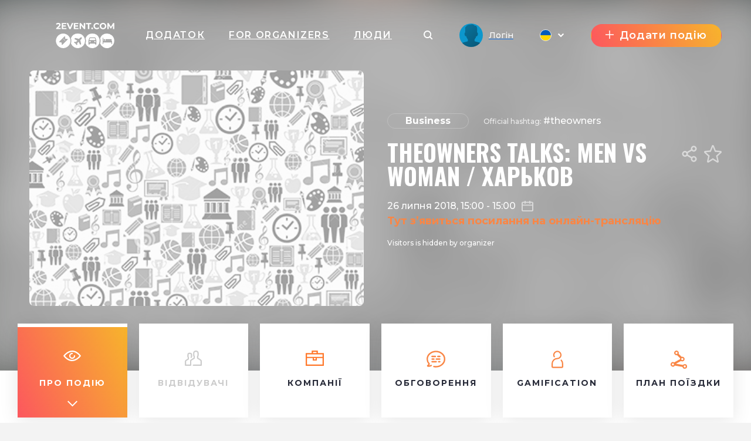

--- FILE ---
content_type: text/html; charset=UTF-8
request_url: https://2event.com.ua/events/1460971
body_size: 47092
content:
<!DOCTYPE html>
<html prefix="og: https://ogp.me/ns#" class="no-js" lang="">
<head>
    <title>TheOwners Talks: men vs woman / Харьков - 2event.com.ua</title>
    <meta charset="utf-8">
    <meta name="viewport" content="width=device-width,initial-scale=1,maximum-scale=1,user-scalable=no">
    <meta name="format-detection" content="telephone=no">
    <meta name="format-detection" content="address=no">
    <meta name="theme-color" content="#000"><!-- Windows Phone -->
    <meta name="msapplication-navbutton-color" content="#000"><!-- iOS Safari -->
    <meta name="apple-mobile-web-app-status-bar-style" content="#000">
    <meta name="csrf-param" content="_csrf">
<meta name="csrf-token" content="ta_7GkkC05hM_E3JYeXs7NjjVqIpLdeB83fLjh4pnUj866N0H3a9-nWQGYUPjoC2jo4Rkk9l5-aWRp3ZaWb5cQ==">
    <link rel="stylesheet" href="https://2event.com.ua/dist/styles/vendor.css?v1758899151"/>
    <link rel="stylesheet" href="https://2event.com.ua/dist/styles/main.css?v1758899151"/>

    <link rel="stylesheet" href="https://2event.com.ua/dist/styles/vue/chunk-vendors.css?v1758899151"/>
    <link rel="stylesheet" href="https://2event.com.ua/dist/styles/vue/chunk-common.css?v1758899151"/>
    <link rel="stylesheet" href="https://2event.com.ua/dist/styles/vue/pageHeader.css?v1758899151"/>

    <link rel="manifest" href="/manifest.json">
    <meta name="google-site-verification" content="8hc5MEIO7G99g1RAQwtXm3uYyBTQJTCuT_xuXDfURWg"/>
    <meta name='yandex-verification' content='5daca78df1e04439'/>
    <meta name="interkassa-verification" content="e3254b1e851510389b76e141a8619064"/>
    <meta name="keywords" content="2event, events, meetings, networking, trip-plan">
<meta name="description" content="26.07 TheOwners talks: men vs women
	 
	   Мужчины. Женщины. Бизнес. Личность владельца. Как развивать и растить ваш бизнес каждый день? Как трансформироваться собственнику на этапе роста? 
	 
	   3 часа. Разговоры о бизнесе. Кейсы. 
	 
	   Более 50 владельцев бизнеса - мужчин и женщин встретятся для обсуждения с экспертами: 
	   - трансформации владельца на старте и росте бизнеса 
	   - необходимости и возможностях системного роста бизнеса
	   - мужчины и женщины владельцы: в чем разница стратегий
	 
	   Экспертная панель: 
	   Оксана Кравченко, Orange Travel 
	   Ирина Коваль, собственник и руководитель &quot;Lalio&quot;
	   Юрий Колесник, route planer 
	   Татьяна Гончаренко, theowners 
	 
	   С собой берите ключевых сотрудников, бизнес-задачи и успешные кейсы решённых вами задач, визитки и стильный наряд.
	 
	   Дресс-код: business fashion


	 Участие по факту регистрации">
<meta name="author" content="2event">
<meta property="fb:app_id" content="419967184740913">
<meta property="og:site_name" content="2Event. Networking, events and meetings!">
<meta property="og:title" content="TheOwners Talks: men vs woman / Харьков">
<meta property="og:image" content="https://api2.withmyfriends.org/media/events/no-image-event.jpg">
<meta property="og:image:type" content="image/png">
<meta property="og:image:width" content="270">
<meta property="og:image:height" content="270">
<meta property="og:url" content="https://2event.com.ua/events/1460971">
<meta property="og:type" content="news">
<meta property="og:description" content="26.07 TheOwners talks: men vs women
	 
	   Мужчины. Женщины. Бизнес. Личность владельца. Как развивать и растить ваш бизнес каждый день? Как трансформироваться собственнику на этапе роста? 
	 
	   3 часа. Разговоры о бизнесе. Кейсы. 
	 
	   Более 50 владельцев бизнеса - мужчин и женщин встретятся для обсуждения с экспертами: 
	   - трансформации владельца на старте и росте бизнеса 
	   - необходимости и возможностях системного роста бизнеса
	   - мужчины и женщины владельцы: в чем разница стратегий
	 
	   Экспертная панель: 
	   Оксана Кравченко, Orange Travel 
	   Ирина Коваль, собственник и руководитель &quot;Lalio&quot;
	   Юрий Колесник, route planer 
	   Татьяна Гончаренко, theowners 
	 
	   С собой берите ключевых сотрудников, бизнес-задачи и успешные кейсы решённых вами задач, визитки и стильный наряд.
	 
	   Дресс-код: business fashion


	 Участие по факту регистрации">
<meta property="og:locale" content="uk">
<meta property="og:updated_time" content="2019-06-12T19:18:45+03:00">
<meta property="fb:app_id" content="879191630241478">
<link href="https://cdn.jsdelivr.net/npm/bootstrap-icons@1.11.1/font/bootstrap-icons.css" rel="stylesheet">
<style>
.text-decoration-none { text-decoration: none;}
.quick_tips {
    max-height: 220px;
}
.slider_item .text {
    max-height: 200px;
}
[role=button] {
    cursor: pointer;
}
</style>
<style>
        .h2{color:#ff782b}
        .link_meetings{color:#ff782b}
        .block-s__i:before{background-color:#ff782b}
        .shedule-block-wrap{border-left-color:#ff782b}
        .menu-links__i-wrap svg{fill:#ff782b !important}
        .link_meetings span{color:#ff782b !important}
        .uti-Text_FirstWord-typeOne{color:#ff782b !important}
        .b-tabs__tab--active{color:#ff782b !important}
        .b-tabs__tab--active span{color:#ff782b !important}
        .menu-links__i:hover .menu-links__i-name, .menu-links__i:hover .menu-links__i-desc{color:#ff782b}
        .ubr-ButtonRound-plain.ubr-ButtonRound-primary{color:#ff782b !important; border-color: #ff782b !important;}
        .ecc-Company_Link{color:#ff782b !important; }
        .footer__menu-h, .footer__menu-h a{color:#ff782b !important; }
        .ubr-ButtonRound-primary:hover{background:#ff782b !important; color: #fff !important }
        </style>
<style>
            .checkbox_item span:before{background: linear-gradient(67deg, #FC575E, #F7B42C);}
            .h2:before{background: linear-gradient(67deg, #FC575E, #F7B42C);}
            .uti-Title:before{background: linear-gradient(67deg, #FC575E, #F7B42C) !important;}
            .btn--orange{background: linear-gradient(67deg, #FC575E, #F7B42C);}
            .b-tabs__tab:after{background: linear-gradient(67deg, #FC575E, #F7B42C);}
            .b-tabs__subtab:after{background: linear-gradient(67deg, #FC575E, #F7B42C);}
            .menu-links__i--active .menu-links__i-wrap{background: linear-gradient(67deg, #FC575E, #F7B42C);}
            .ubu-Button-primary{background: linear-gradient(67deg, #FC575E, #F7B42C) !important;}
            .our-app{background: linear-gradient(67deg, #FC575E, #F7B42C) !important;}
            .shedule-block-wrap--reklama{background: linear-gradient(67deg, #FC575E, #F7B42C) !important;}
        }</style>
<style>.ph-LangIcon-br {background-image: url(/dist/images/vue/br.svg);}
.ph-LangIcon-en {background-image: url(/dist/images/vue/us.svg);}
.ph-LangIcon-fr {background-image: url(/dist/images/vue/fr.svg);}
.ph-LangIcon-pl {background-image: url(/dist/images/vue/pl.svg);}
.ph-LangIcon-ru {background-image: url(/dist/images/vue/ru.svg);}
.ph-LangIcon-uk {background-image: url(/dist/images/vue/uk.svg);}
</style>        <!-- Google Tag Manager -->
            <noscript><iframe src="//www.googletagmanager.com/ns.html?id=GTM-59FZ8JB" height="0" width="0" style="display:none;visibility:hidden"></iframe></noscript>
        <script>(function(w,d,s,l,i){w[l]=w[l]||[];w[l].push({'gtm.start':
            new Date().getTime(),event:'gtm.js'});var f=d.getElementsByTagName(s)[0],
            j=d.createElement(s),dl=l!='dataLayer'?'&l='+l:'';j.async=true;j.src=
            '//www.googletagmanager.com/gtm.js?id='+i+dl;f.parentNode.insertBefore(j,f);
        })(window,document,'script','dataLayer','GTM-59FZ8JB');</script>
        <!-- End Google Tag Manager -->

    <!-- End Google Analytics -->
    <script async src="https://www.googletagmanager.com/gtag/js?id=UA-35111427-1"></script>
    <script>
        window.dataLayer = window.dataLayer || [];
        function gtag() {
            dataLayer.push(arguments);
        }
        gtag('js', new Date());

                    gtag('config', 'UA-35111427-1');
            gtag('event', 'page_view', { 'send_to': "UA-35111427-1" });
        
                                            </script>
    <!-- End Google Analytics -->

    <!-- Facebook Pixel Code -->
    <script>
        !function(f,b,e,v,n,t,s){if(f.fbq)return;n=f.fbq=function(){n.callMethod?
            n.callMethod.apply(n,arguments):n.queue.push(arguments)};if(!f._fbq)f._fbq=n;
            n.push=n;n.loaded=!0;n.version='2.0';n.queue=[];t=b.createElement(e);t.async=!0;
            t.src=v;s=b.getElementsByTagName(e)[0];s.parentNode.insertBefore(t,s)}(window,
            document,'script','https://connect.facebook.net/en_US/fbevents.js');
    </script>
            <script>
            fbq('init', '1779316669014703');
            fbq('track', 'ViewContent');
        </script>
        <noscript><img height="1" width="1" style="display:none" src="https://www.facebook.com/tr?id=1779316669014703&ev=ViewContent&noscript=1"/></noscript>
        <!-- End Facebook Pixel Code -->

</head>
<body data-push="/site/subscribePush"
      data-push_user_id="null"
      data-lang="uk">
<!-- begin loader -->
<div id="loader">
    <div class="load-three-bounce">
        <div class="load-child bounce1"><img src="/dist/img/1.svg" alt=""></div>
        <div class="load-child bounce2"><img src="/dist/img/2.svg" alt=""></div>
        <div class="load-child bounce3"><img src="/dist/img/3.svg" alt=""></div>
        <div class="load-child bounce4"><img src="/dist/img/4.svg" alt=""></div>
    </div>
</div>
<!-- finish loader -->
<script src="https://2event.com.ua/dist/scripts/libs.js?v1758899151"></script>
<script>
    var current_lang = '';
    $(document).ready(function () {
        $("#loader").fadeOut("slow");
        // $(".header_white #logo").mouseover(function(){
        //     $(this).attr("src","/dist/img/orange.svg");
        // });
        // $(".header_white #logo").mouseout(function(){
        //     $(this).attr("src","/dist/img/dark.svg");
        // })
    });
</script>
<!-- 

	<a id="show_alert" class="jsOpenModal" href="#alert"></a>
	<div class="b_modal mfp-hide zoom-anim-dialog subscribe-modal pb-3" id="alert" style="max-width: 900px;">
		<div class="title_part">
			<div class="h2 _modal_title"><span>Вітання!</span></div>
		</div>
		<br>
		<hr>
		<br>
		<div class="" style="font-size: 22px; text-align: left;">2Event із івентами для України тепер знаходиться на
			<a class="" href="https://2event.com.ua/" style="">2Event.com.ua</a></div>
		<br>
		<hr>
		<br>
		<div class="subscribe-soc-wrap" style="width: 100% !important; font-size: 22px;">
			<div class="row pt-3 text-center text-dark">
				<div class="col-md-6 col-sm-12 hover-orange-text">
					<div class="row">
						<div class="col-md-12 col-sm-12 pb-3">
							<button class="btn btn--orange cancel-modal" style="padding: 0; background-image: url(/dist/images/vue/us.svg) !important; background-size: cover; background-color: transparent !important; height: 210px; background-position-x: center; background-position-y: center; margin: 0;"></button>
						</div>
					</div>
					<div class="row">
						<div class="col-md-12 col-sm-12">
							<p class="text-center">Stay on 2Event.com</p>
						</div>
						<div class="col-md-12 col-sm-12">
							<p class="text-center">Events for the USA</p>
						</div>
					</div>
				</div>
				<div class="col-md-6 col-sm-12 hover-orange-text">
					<div class="row">
						<div class="col-md-12 col-sm-12 pb-3">
							<a class="btn btn--orange" href="https://2event.com.ua/" style="padding: 0; border-radius: 0; background-image: url(/dist/images/vue/uk.svg) !important; height: 210px; margin: 0;"></a>
						</div>
					</div>
					<div class="row">
						<div class="col-md-12 col-sm-12">
							<p class="text-center">Перейти до 2Event.com.ua</p>
						</div>
						<div class="col-md-12 col-sm-12">
							<p class="text-center">Івенти в Україні</p>
						</div>
					</div>
				</div>
			</div>
		</div>
	</div>
	<script>$(document).ready(function () {
            $('#show_alert').click();
            $('.cancel-modal').click(function (e) {
                $('.mfp-close').click();
            });
        });
	</script>
	<style>

        .hover-orange-text:hover {
            cursor: pointer;
        }

        .hover-orange-text:hover .btn--orange:hover {
            box-shadow: none !important;
        }

        .hover-orange-text:hover p {
            color: #FF5722;
            transition: .3s ease all;
            cursor: pointer;
        }
	</style>
 -->
<style>
    #menuLinks.linksSlideDown .container {
        -webkit-transform: translateY(0);
        transform: translateY(0);
        transition: transform .3s ease-out;
    }
    #menuLinks.linksSlideUp .container {
        -webkit-transform: translateY(-100px);
        transform: translateY(-100px);
        transition: transform .3s ease-out;
    }
    .linksMobSlideDown {
        -webkit-transform: translateY(45px);
        transform: translateY(45px);
        transition: transform .3s ease-out;
    }
    .linksMobSlideUp {
        -webkit-transform: translateY(10px);
        transform: translateY(10px);
        transition: transform .3s ease-out;
    }
    .slideUp {
        -webkit-transform: translateY(-100px);
        transform: translateY(-100px)k;
        transition: transform .3s ease-out;
    }

    .slideDown {
        -webkit-transform: translateY(0);
        transform: translateY(0);
        transition: transform .3s ease-out;
    }
    .tgme_widget_login.large button.tgme_widget_login_button {
        border-radius: 6px;
    }
    #installApp {
        position: absolute;
        z-index: 99;
        right: 12vw;
        background: transparent;
        text-shadow: 1px 1px #f98645;
	    cursor: pointer;
    }
    @media only screen and (max-width: 500px) {
        #installApp {
            position: fixed;
            z-index: 99999999;
            right: 0;
            bottom: 0;
            background: #333;
            color: #fff;
            font-size: 31px;
            text-shadow: 1px 1px #f98645;
            width: 100%;
            height: 70px;
        }
    }
</style>

<header id="header">
	<div
			id="page-header"
			data-translates='{"companies":{"noCompanies":"\u041d\u0435\u043c\u0430\u0454 \u043a\u043e\u043c\u043f\u0430\u043d\u0456\u0439","companies":"\u041a\u043e\u043c\u043f\u0430\u043d\u0456\u0457","moreInfo":"\u0411\u0456\u043b\u044c\u0448\u0435 \u0456\u043d\u0444\u043e\u0440\u043c\u0430\u0446\u0456\u0457","visitWebsite":"\u041f\u0435\u0440\u0435\u0433\u043b\u044f\u043d\u0443\u0442\u0438 \u0441\u0430\u0439\u0442","members":"\u0421\u043f\u0456\u0432\u0440\u043e\u0431\u0456\u0442\u043d\u0438\u043a\u0438 \u043a\u043e\u043c\u043f\u0430\u043d\u0456\u0457","aboutCompany":"\u041f\u0440\u043e \u043a\u043e\u043c\u043f\u0430\u043d\u0456\u044e"},"eventSchedule":{"myMeetings":"\u041c\u043e\u0457 \u0437\u0443\u0441\u0442\u0440\u0456\u0447\u0456","myActivities":"\u041c\u043e\u044f \u0430\u043a\u0442\u0438\u0432\u043d\u0456\u0441\u0442\u044c","meetingWith":"\u0417\u0443\u0441\u0442\u0440\u0456\u0447 \u0437","time":"\u0427\u0430\u0441","or":"\u0410\u0431\u043e","learnSomethingNew":"\u0414\u0456\u0437\u043d\u0430\u0439\u0442\u0435\u0441\u044c \u043f\u0440\u043e \u0449\u043e\u0441\u044c \u043d\u043e\u0432\u0435","by":"-","from":"\u0437","company":"\u043a\u043e\u043c\u043f\u0430\u043d\u0456\u044f","askAQuestion":"\u041f\u043e\u0441\u0442\u0430\u0432\u0438\u0442\u0438 \u0437\u0430\u043f\u0438\u0442\u0430\u043d\u043d\u044f","broadcasting":"\u0422\u0440\u0430\u043d\u0441\u043b\u044f\u0446\u0456\u044f","downloadPresentation":"\u0417\u0430\u0432\u0430\u043d\u0442\u0430\u0436\u0438\u0442\u0438 \u043f\u0440\u0435\u0437\u0435\u043d\u0442\u0430\u0446\u0456\u044e","noEvents":"\u043d\u0435\u043c\u0430 \u043f\u043e\u0434\u0456\u0439","noSchedule":"\u043d\u0435\u043c\u0430\u0454 \u0440\u043e\u0437\u043a\u043b\u0430\u0434\u0443","mySchedule":"\u041c\u0456\u0439 \u0440\u043e\u0437\u043a\u043b\u0430\u0434","visitors":"\u0432\u0456\u0434\u0432\u0456\u0434\u0443\u0432\u0430\u0447\u0456","questions":"\u043f\u0438\u0442\u0430\u043d\u043d\u044f","youHaveFreeTime":"\u0423 \u0432\u0430\u0441 \u0454 \u0432\u0456\u043b\u044c\u043d\u0430 \u0445\u0432\u0438\u043b\u0438\u043d\u043a\u0430","no":"\u043d\u0456","schedule":"\u0420\u043e\u0437\u043a\u043b\u0430\u0434","removeFromFavorite":"\u0423\u0441\u0443\u043d\u0443\u0442\u0438 \u0437 \u0443\u043b\u044e\u0431\u043b\u0435\u043d\u0438\u0445","addToFavorite":"\u0414\u043e\u0434\u0430\u0442\u0438 \u0434\u043e \u0443\u043b\u044e\u0431\u043b\u0435\u043d\u0438\u0445","locationIsNotAdded":"\u041b\u043e\u043a\u0430\u0446\u0456\u044e \u043d\u0435 \u0432\u043a\u0430\u0437\u0430\u043d\u043e","noVideoBroadcast":"\u0412\u0456\u0434\u0435\u043e \u0441\u0442\u0440\u0456\u043c","presentation":"\u041f\u0440\u0435\u0437\u0435\u043d\u0442\u0430\u0446\u0456\u044f"},"eventVisitors":{"createAppointment":"\u0421\u0442\u0432\u043e\u0440\u0438\u0442\u0438 \u0437\u0443\u0441\u0442\u0440\u0456\u0447","appointments":"\u0417\u0443\u0441\u0442\u0440\u0456\u0447\u0456","cancel":"\u0412\u0456\u0434\u043c\u0456\u043d\u0438\u0442\u0438","nextStep":"\u041d\u0430\u0441\u0442\u0443\u043f\u043d\u0438\u0439 \u043a\u0440\u043e\u043a","makeAppointment":"\u041f\u0440\u0438\u0437\u043d\u0430\u0447\u0438\u0442\u0438 \u0437\u0443\u0441\u0442\u0440\u0456\u0447","selectPlace":"\u0412\u0438\u0431\u0440\u0430\u0442\u0438 \u043c\u0456\u0441\u0446\u0435","pleaseWriteReason":"\u0411\u0443\u0434\u044c \u043b\u0430\u0441\u043a\u0430 \u043e\u043f\u0438\u0448\u0456\u0442\u044c \u043f\u0440\u0438\u0447\u0438\u043d\u0443","alreadyAppointReassign":"\n\u0412\u0438 \u0432\u0436\u0435 \u043f\u0440\u0438\u0437\u043d\u0430\u0447\u0438\u043b\u0438 \u0437\u0443\u0441\u0442\u0440\u0456\u0447 \u0437 \u0456\u043d\u0448\u043e\u044e \u043b\u044e\u0434\u0438\u043d\u043e\u044e, \u043f\u0435\u0440\u0435\u043f\u0440\u0438\u0437\u043d\u0430\u0447\u0430\u0454\u0442\u0435?","reassignAppointment":"\u041f\u0435\u0440\u0435\u043f\u0440\u0438\u0437\u043d\u0430\u0447\u0438\u0442\u0438 \u0437\u0443\u0441\u0442\u0440\u0456\u0447","timePeriodNotTaken":"\u041f\u0435\u0440\u0456\u043e\u0434 \u0447\u0430\u0441\u0443 \u0449\u0435 \u043d\u0435 \u0437\u0430\u0439\u043d\u044f\u0442\u0438\u0439","tableAvailable":"\u0421\u0442\u0456\u043b \u0434\u043e\u0441\u0442\u0443\u043f\u043d\u0438\u0439","appointMeeting":"\u041f\u0440\u0438\u0437\u043d\u0430\u0447\u0438\u0442\u0438 \u0437\u0443\u0441\u0442\u0440\u0456\u0447","appointmentCreated":"\u0417\u0443\u0441\u0442\u0440\u0456\u0447 \u0441\u0442\u0432\u043e\u0440\u0435\u043d\u0430","refuseAppointment":"\u0421\u043a\u0430\u0441\u0443\u0432\u0430\u0442\u0438 \u0437\u0443\u0441\u0442\u0440\u0456\u0447?","yes":"\u0422\u0430\u043a","no":"\u041d\u0456","appreciated":"\u0423\u043b\u044e\u0431\u043b\u0435\u043d\u0456","visitors":"\u0412\u0456\u0434\u0432\u0456\u0434\u0443\u0432\u0430\u0447\u0456","onEvent":"\u043d\u0430 \u043f\u043e\u0434\u0456\u0457","myAppointments":"\u041c\u043e\u0457 \u0437\u0443\u0441\u0442\u0440\u0456\u0447\u0456","visitorSentAppointment":"\u0412\u0456\u0434\u0432\u0456\u0434\u0443\u0432\u0430\u0447 \u043d\u0430\u0437\u043d\u0430\u0447\u0438\u0432 \u0437\u0443\u0441\u0442\u0440\u0456\u0447","confirm":"\u041f\u0456\u0434\u0442\u0432\u0435\u0440\u0434\u0438\u0442\u0438","reject":"\u0412\u0456\u0434\u043a\u0438\u043d\u0443\u0442\u0438","rejected":"\u0412\u0456\u0434\u0445\u0438\u043b\u0435\u043d\u0456","appointmentAppointed":"\u0417\u0443\u0441\u0442\u0440\u0456\u0447 \u043f\u0440\u0438\u0437\u043d\u0430\u0447\u0435\u043d\u043e","waitingForResponse":"\u0427\u0435\u043a\u0430\u044e \u043d\u0430 \u0432\u0456\u0434\u043f\u043e\u0432\u0456\u0434\u044c","rejectMessage":"\u041f\u043e\u0432\u0456\u0434\u043e\u043c\u043b\u0435\u043d\u043d\u044f \u0441\u0442\u043e\u0441\u043e\u0432\u043d\u043e \u0432\u0456\u0434\u0445\u0438\u043b\u0435\u043d\u043d\u044f","yourMessage":"\u0422\u0432\u043e\u0454 \u043f\u043e\u0432\u0456\u0434\u043e\u043c\u043b\u0435\u043d\u043d\u044f","youSentAppointment":"\u0412\u0438 \u0437\u0430\u043f\u0440\u043e\u0441\u0438\u043b\u0438 \u043d\u0430 \u0437\u0443\u0441\u0442\u0440\u0456\u0447","filter":"\u0424\u0438\u043b\u044c\u0442\u0440","fullInfo":"\u041f\u043e\u0432\u043d\u0430 \u0456\u043d\u0444\u043e\u0440\u043c\u0430\u0446\u0456\u044f","lessInfo":"\u0406\u043d\u0444\u043e\u0440\u043c\u0430\u0446\u0456\u044f","available":"\u0414\u043e\u0441\u0442\u0443\u043f\u043d\u043e","notAvailable":"\u041d\u0435\u0434\u043e\u0441\u0442\u0443\u043f\u043d\u043e","myScheduledMeetings":"\u041c\u043e\u0457 \u0437\u0430\u043f\u043b\u0430\u043d\u043e\u0432\u0430\u043d\u0456 \u0437\u0443\u0441\u0442\u0440\u0456\u0447\u0456","personMeetings":"\u041f\u0440\u0438\u0432\u0430\u0442\u043d\u0456 \u0437\u0443\u0441\u0442\u0440\u0456\u0447\u0456","appointmentTimeUnavailable":"\u0412\u0440\u0435\u043c\u044f \u043d\u0430\u0437\u043d\u0430\u0447\u0435\u043d\u0438\u044f \u043d\u0435\u0434\u043e\u0441\u0442\u0443\u043f\u043d\u0438\u0439","unknownErrorOccured":"\n\u0412\u0438\u043d\u0438\u043a\u043b\u0430 \u043d\u0435\u0432\u0456\u0434\u043e\u043c\u0430 \u043f\u043e\u043c\u0438\u043b\u043a\u0430","appointmentWithUserExists":"\u0417\u0443\u0441\u0442\u0440\u0456\u0447 \u0437 \u043a\u043e\u0440\u0438\u0441\u0442\u0443\u0432\u0430\u0447\u0435\u043c \u0432\u0436\u0435 \u0456\u0441\u043d\u0443\u0454","any":"\u0411\u0443\u0434\u044c \u044f\u043a\u0438\u0439","edited":"\u0412\u0456\u0434\u0440\u0435\u0434\u0430\u0433\u043e\u0432\u0430\u043d\u043e","canceled":"\u0412\u0456\u0434\u043c\u0456\u043d\u0435\u043d\u043e","waitingForMyResponse":"\u041e\u0447\u0456\u043a\u0443\u0432\u0430\u043d\u043d\u044f \u0432\u0456\u0434\u043f\u043e\u0432\u0456\u0434\u0456","noAppointment":"\u041d\u0435\u043c\u0430\u0454 \u0437\u0443\u0441\u0442\u0440\u0456\u0447\u0435\u0439","myAppointment":"\u041c\u043e\u0457 \u0437\u0443\u0441\u0442\u0440\u0456\u0447\u0456","editAppointment":"\u0417\u043c\u0456\u043d\u0438\u0442\u0438 \u0437\u0443\u0441\u0442\u0440\u0456\u0447","sMessage":"\u041f\u043e\u0432\u0456\u0434\u043e\u043c\u043b\u0435\u043d\u043d\u044f","youHaveAppointmentAtThisTime":"\u0423 \u0432\u0430\u0441 \u0443\u0436\u0435 \u0456\u0441\u043d\u0443\u0454 \u0437\u0443\u0441\u0442\u0440\u0456\u0447 \u0432 \u0437\u0430\u0434\u0430\u043d\u0438\u0439 \u0447\u0430\u0441.","successfulyRejected":"\u0423\u0441\u043f\u0456\u0448\u043d\u043e \u0432\u0456\u0434\u0445\u0438\u043b\u0435\u043d\u043e","timeBlockedForAppointments":"\u0427\u0430\u0441 \u0437\u0430\u0431\u043b\u043e\u043a\u043e\u0432\u0430\u043d\u043e \u0434\u043b\u044f \u0437\u0443\u0441\u0442\u0440\u0456\u0447\u0435\u0439","personHasAppointment":"\u0414\u0430\u043d\u0430 \u043e\u0441\u043e\u0431\u0430 \u0432 \u0446\u0435\u0439 \u0447\u0430\u0441 \u043c\u0430\u0454 \u0437\u0443\u0441\u0442\u0440\u0456\u0447","timeNotTaken":"\u0426\u0435\u0439 \u043f\u0435\u0440\u0456\u043e\u0434 \u0447\u0430\u0441\u0443 \u0432\u0456\u043b\u044c\u043d\u0438\u0439","appointmentInfo":"\u0406\u043d\u0444\u043e\u0440\u043c\u0430\u0446\u0456\u044f \u043f\u0440\u043e \u0437\u0443\u0441\u0442\u0440\u0456\u0447","chooseAppointmentTime":"\u0412\u0438\u0431\u0435\u0440\u0456\u0442\u044c \u0447\u0430\u0441 \u0434\u043b\u044f \u0437\u0443\u0441\u0442\u0440\u0456\u0447\u0456","userLikeDescription":"\u0412\u043f\u043e\u0434\u043e\u0431\u0430\u0442\u0438","userFavoriteDescription":"\u0414\u043e\u0434\u0430\u0442\u0438 \u0432 \u043e\u0431\u0440\u0430\u043d\u0435","hereWillAppearWebinarLink":"\u0422\u0443\u0442 \u0437\u2019\u044f\u0432\u0438\u0442\u044c\u0441\u044f \u043f\u043e\u0441\u0438\u043b\u0430\u043d\u043d\u044f \u043d\u0430 \u043e\u043d\u043b\u0430\u0439\u043d-\u0442\u0440\u0430\u043d\u0441\u043b\u044f\u0446\u0456\u044e","leaveCity":"\u041f\u043e\u043a\u0438\u0434\u0430\u044e\u0442\u044c \u043c\u0456\u0441\u0442\u043e","copyTripPlan":"\u0417\u043a\u043e\u043f\u0456\u044e\u0432\u0430\u0442\u0438 \u043f\u043b\u0430\u043d \u043f\u043e\u0434\u043e\u0440\u043e\u0436\u0456","bothHaveAppointment":"\u041e\u0431\u0438\u0434\u0432\u0430 \u0443\u0447\u0430\u0441\u043d\u0438\u043a\u0438 \u0437\u043d\u0430\u0445\u043e\u0434\u044f\u0442\u044c\u0441\u044f \u043d\u0430 \u0437\u0443\u0441\u0442\u0440\u0456\u0447\u0456","timeBlockedForMeetings":"\u041d\u0435\u0434\u043e\u0441\u0442\u0443\u043f\u043d\u0438\u0439 \u0447\u0430\u0441 \u0434\u043b\u044f \u0437\u0443\u0441\u0442\u0440\u0456\u0447\u0456","officialHashtag":"Official hashtag","copied":"-\u0421\u043a\u043e\u043f\u0456\u0439\u043e\u0432\u0430\u043d\u043e","visitorsIsHiddenByOrganizer":"\u0412\u0456\u0434\u0432\u0456\u0434\u0443\u0432\u0430\u0447\u0456 \u043f\u0440\u0438\u0445\u043e\u0432\u0430\u043d\u0456 \u043e\u0440\u0433\u0430\u043d\u0456\u0437\u0430\u0442\u043e\u0440\u043e\u043c","registration":"\u0420\u0435\u0454\u0441\u0442\u0440\u0430\u0446\u0456\u044f","discription":"\u0417\u043d\u0438\u0436\u043a\u0443 \u043e\u0442\u0440\u0438\u043c\u0443\u0454 \u043a\u043e\u0440\u0438\u0441\u0442\u0443\u0432\u0430\u0447,\u044f\u043a\u0438\u0439 \u043d\u0430\u0431\u0440\u0430\u0432 100 \u0431\u0430\u043b\u0456\u0432 \u0456 \u0431\u0456\u043b\u044c\u0448\u0435","webinarLink":"\u041f\u043e\u0441\u0438\u043b\u0430\u043d\u043d\u044f \u043d\u0430 \u0432\u0435\u0431\u0456\u043d\u0430\u0440","withAppointments":"\u041c\u043e\u0457 \u0437\u0443\u0441\u0442\u0440\u0456\u0447\u0456","visitorsOfEvent":"\u0412\u0456\u0434\u0432\u0456\u0434\u0443\u0432\u0430\u0447\u0456 \u043f\u043e\u0434\u0456\u0457","showLess":"showLess","sex":"\u0421\u0442\u0430\u0442\u044c","goToProfile":"\u041f\u0435\u0440\u0435\u0433\u043b\u044f\u043d\u0443\u0442\u0438 \u043f\u0440\u043e\u0444\u0456\u043b\u044c","goingTo":"goingTo","selectCountry":"\u041e\u0431\u0440\u0430\u0442\u0438 \u043a\u0440\u0430\u0457\u043d\u0443","selectCity":"\u041e\u0431\u0440\u0430\u0442\u0438 \u043c\u0456\u0441\u0442\u043e","noPeopleYet":"\u041d\u0435 \u0437\u043d\u0430\u0439\u0434\u0435\u043d\u043e","tooLateForResponse":"\u0417\u0430\u043d\u0430\u0434\u0442\u043e \u043f\u0456\u0437\u043d\u043e \u0434\u043b\u044f \u0432\u0456\u0434\u043f\u043e\u0432\u0456\u0434\u0456","timeToFinished":"\u0427\u0430\u0441 \u043f\u0456\u0434\u0442\u0432\u0435\u0440\u0434\u0436\u0435\u043d\u043d\u044f \u0437\u0430\u043a\u0456\u043d\u0447\u0438\u0432\u0441\u044f"},"events":{"buyTickets":"\u041f\u0440\u0438\u0434\u0431\u0430\u0442\u0438 \u043a\u0432\u0438\u0442\u043e\u043a","goToTranslation":"\u041f\u0435\u0440\u0435\u0439\u0442\u0438 \u0434\u043e \u0442\u0440\u0430\u043d\u0441\u043b\u044f\u0446\u0456\u0457","goToNetworking":"\u041d\u0435\u0442\u0432\u043e\u0440\u043a\u0456\u043d\u0433","registration":"\u0420\u0435\u0454\u0441\u0442\u0440\u0430\u0446\u0456\u044f","iWillBeHere":"\u042f \u0431\u0443\u0434\u0443 \u0442\u0443\u0442"},"app":{"editProfile":"\u0420\u0435\u0434\u0430\u0433\u0443\u0432\u0430\u0442\u0438 \u043f\u0440\u043e\u0444\u0456\u043b\u044c","status":"\u0421\u0442\u0430\u0442\u0443\u0441","time":"\u0427\u0430\u0441","anytime":"\u0411\u0443\u0434\u044c-\u043a\u043e\u043b\u0438","selecttime":"\u0412\u0438\u0431\u0440\u0430\u0442\u0438 \u0447\u0430\u0441","comment":"\u041a\u043e\u043c\u0435\u043d\u0442\u0430\u0440","makeanappointment":"\u041f\u0440\u0438\u0437\u043d\u0430\u0447\u0438\u0442\u0438 \u0437\u0443\u0441\u0442\u0440\u0456\u0447","editanappointment":"\u0417\u043c\u0456\u043d\u0438\u0442\u0438 \u043f\u0430\u0440\u0430\u043c\u0435\u0442\u0440\u0438 \u0437\u0443\u0441\u0442\u0440\u0456\u0447","reasonforcancellation":"\u041f\u0440\u0438\u0447\u0438\u043d\u0430 \u0441\u043a\u0430\u0441\u0443\u0432\u0430\u043d\u043d\u044f \u0437\u0443\u0441\u0442\u0440\u0456\u0447\u0456","themeetingrejected":"\u0417\u0443\u0441\u0442\u0440\u0456\u0447 \u0432\u0456\u0434\u0445\u0438\u043b\u0435\u043d\u0430","meetingappointed":"\u0417\u0443\u0441\u0442\u0440\u0456\u0447 \u043f\u0440\u0438\u0437\u043d\u0430\u0447\u0435\u043d\u043e","themeetingcanceled":"\u0417\u0443\u0441\u0442\u0440\u0456\u0447 \u0441\u043a\u0430\u0441\u043e\u0432\u0430\u043d\u043e","Settings":"\u041d\u0430\u043b\u0430\u0448\u0442\u0443\u0432\u0430\u043d\u043d\u044f","rejectappointment":"\u0412\u0456\u0434\u0445\u0438\u043b\u0438\u0442\u0438 \u043f\u0440\u0438\u0437\u043d\u0430\u0447\u0435\u043d\u043d\u044f","adminPanel":"\u0410\u0434\u043c\u0456\u043d \u043f\u0430\u043d\u0435\u043b\u044c"},"vue":{"from":"\u0417","myFriends":"\u041c\u043e\u0457 \u0434\u0440\u0443\u0437\u0456","lookingFor":"\u0428\u0443\u043a\u0430\u044e","filterBy":"\u0424\u0456\u043b\u044c\u0442\u0440\u0443\u0432\u0430\u0442\u0438 \u0437\u0430","interestCategory":"\u041a\u0430\u0442\u0435\u0433\u043e\u0440\u0456\u044f \u0456\u043d\u0442\u0435\u0440\u0435\u0441\u0456\u0432","transportTo":"\u0422\u0440\u0430\u043d\u0441\u043f\u043e\u0440\u0442 \u0434\u043e","mySkills":"\u041c\u043e\u0457 \u043d\u0430\u0432\u0438\u0447\u043a\u0438","sortBy":"\u0421\u043e\u0440\u0442\u0443\u0432\u0430\u0442\u0438 \u043f\u043e","clearFilter":"\u041e\u0447\u0438\u0441\u0442\u0438\u0442\u0438 \u0444\u0456\u043b\u044c\u0442\u0440","noVisitors":"\u041d\u0435\u043c\u0430\u0454 \u0432\u0456\u0434\u0432\u0456\u0434\u0443\u0432\u0430\u0447\u0456\u0432","loadMore":"\u0417\u0430\u0432\u0430\u043d\u0442\u0430\u0436\u0438\u0442\u0438 \u0449\u0435","age":"\u0412\u0456\u043a","leavethecity":"\u041f\u043e\u043a\u0438\u043d\u0443\u043b\u0438 \u043c\u0456\u0441\u0442\u043e","comingtothecity":"\u041f\u0440\u0438\u0457\u0436\u0434\u0436\u0430\u044e\u0442\u044c \u0434\u043e \u043c\u0456\u0441\u0442\u0430","lookingforaccommodation":"\u0428\u0443\u043a\u0430\u044e\u0442\u044c \u0436\u0438\u0442\u043b\u043e","rentanapartment":"\u0417\u043d\u0456\u043c\u0430\u044e\u0442\u044c \u0436\u0438\u0442\u043b\u043e","appointment":"\u041f\u0440\u0438\u0437\u043d\u0430\u0447\u0435\u043d\u043d\u044f \u0437\u0443\u0441\u0442\u0440\u0456\u0447\u0435\u0439","meetingplace":"\u041c\u0456\u0441\u0446\u0435 \u0437\u0443\u0441\u0442\u0440\u0456\u0447\u0456","date":"\u0414\u0430\u0442\u0430","addyourcomment":"\u0414\u043e\u0434\u0430\u0439\u0442\u0435 \u0441\u0432\u0456\u0439 \u043a\u043e\u043c\u0435\u043d\u0442\u0430\u0440","viewall":"\u041f\u0435\u0440\u0435\u0433\u043b\u044f\u043d\u0443\u0442\u0438 \u0431\u0456\u043b\u044c\u0448\u0435","viewmore":"\u0434\u0438\u0432\u0438\u0442\u0438\u0441\u044c \u0431\u0456\u043b\u044c\u0448\u0435","awaitingResponse":"\u0412 \u043e\u0447\u0456\u043a\u0443\u0432\u0430\u043d\u043d\u0456 \u0432\u0456\u0434\u043f\u043e\u0432\u0456\u0434\u0456","Interested":"\u0417\u0430\u0446\u0456\u043a\u0430\u0432\u043b\u0435\u043d\u043d\u0456","aboutMe":"\u041f\u0440\u043e \u0441\u0435\u0431\u0435"},"myProfile":{"myProfile":"\u041c\u0456\u0439 \u043f\u0440\u043e\u0444\u0456\u043b\u044c","myEvents":"\u041c\u043e\u0457 \u043f\u043e\u0434\u0456\u0457","myTickets":"\u041c\u043e\u0457 \u043a\u0432\u0438\u0442\u043a\u0438","myAppointments":"\u041c\u043e\u0457 \u0437\u0443\u0441\u0442\u0440\u0456\u0447\u0456","myCalendar":"\u041c\u0456\u0439 \u043a\u0430\u043b\u0435\u043d\u0434\u0430\u0440","unreadMessages":"\u041d\u0435\u043f\u0440\u043e\u0447\u0438\u0442\u0430\u043d\u0456 \u043f\u043e\u0432\u0456\u0434\u043e\u043c\u043b\u0435\u043d\u043d\u044f","privacy":"\u041f\u0440\u0438\u0432\u0430\u0442\u043d\u0456\u0441\u0442\u044c","friends":"\u0414\u0440\u0443\u0437\u0456","allEvents":"\u0423\u0441\u0456 \u043f\u043e\u0434\u0456\u0457","futuredEvents":"\u041c\u0430\u0439\u0431\u0443\u0442\u043d\u0456 \u043f\u043e\u0434\u0456\u0457","pastEvents":"\u041c\u0438\u043d\u0443\u043b\u0456 \u043f\u043e\u0434\u0456\u0457","favorites":"\u0423\u043b\u044e\u0431\u043b\u0435\u043d\u0456","lookedEarlier":"\u041f\u0435\u0440\u0435\u0433\u043b\u044f\u043d\u0443\u0442\u043e \u0440\u0430\u043d\u0456\u0448\u0435","viewAll":"\u041f\u0435\u0440\u0435\u0433\u043b\u044f\u043d\u0443\u0442\u0438 \u0443\u0441\u0456","downloadMobileApp":"\u0417\u0430\u0432\u0430\u043d\u0442\u0430\u0436 \u043c\u043e\u0431\u0456\u043b\u044c\u043d\u0438\u0439 \u0434\u043e\u0434\u0430\u0442\u043e\u043a","downloadMobileAppDescription":"\u0417\u0430\u0432\u0430\u043d\u0442\u0430\u0436\u0443\u0439\u0442\u0435 \u043d\u0430\u0448 \u043c\u043e\u0431\u0456\u043b\u044c\u043d\u0438\u0439 \u0434\u043e\u0434\u0430\u0442\u043e\u043a","showEmail":"\u041f\u043e\u043a\u0430\u0437\u0430\u0442\u0438 \u0456\u043c\u0435\u0439\u043b","hidePhone":"\u041f\u0440\u0438\u0445\u043e\u0432\u0430\u0442\u0438 \u043d\u043e\u043c\u0435\u0440","hideMyTripPlan":"\u041f\u0440\u0438\u0445\u043e\u0432\u0430\u0442\u0438 \u043c\u0456\u0439 \u043f\u043b\u0430\u043d \u043f\u043e\u0434\u043e\u0440\u043e\u0436\u0456","hideMeFromVisitorList":"\u041f\u0440\u0438\u0445\u043e\u0432\u0430\u0442\u0438 \u043c\u0435\u043d\u0435","allTickets":"\u0423\u0441\u0456 \u043a\u0432\u0438\u0442\u043a\u0438","date":"\u0434\u0430\u0442\u0430","time":"\u0447\u0430\u0441","cost":"\u0412\u0430\u0440\u0442\u0456\u0441\u0442\u044c","downloadTicket":"\u0417\u0430\u0432\u0430\u043d\u0442\u0430\u0436\u0438\u0442\u0438 \u043a\u0432\u0438\u0442\u043e\u043a","sendToEmail":"\u0412\u0456\u0434\u0456\u0441\u043b\u0430\u0442\u0438 \u043d\u0430 \u0456\u043c\u0435\u0439\u043b","addToCalendar":"\u0414\u043e\u0434\u0430\u0442\u0438 \u0432 \u043a\u0430\u043b\u0435\u043d\u0434\u0430\u0440","ticketsBannerTitle":"\u0423\u0441\u0456 \u043a\u0432\u0438\u0442\u043a\u0438 \u0432 \u043e\u0434\u043d\u043e\u043c\u0443 \u043c\u0456\u0441\u0446\u0456","ticketsBannerSubtitile":"\u0417\u0430\u0432\u0430\u043d\u0442\u0430\u0436\u0442\u0435 \u043d\u0430\u0448 \u0434\u043e\u0434\u0430\u0442\u043e\u043a, \u0449\u043e\u0431 \u043d\u0435 \u0437\u0430\u0433\u0443\u0431\u0438\u0442\u0438 \u0441\u0432\u0456\u0439 \u043a\u0432\u0438\u0442\u043e\u043a.","myMessages":"\u041c\u043e\u0457 \u043f\u043e\u0432\u0456\u0434\u043e\u043c\u043b\u0435\u043d\u043d\u044f","search":"\u0428\u0443\u043a\u0430\u0442\u0438","allMessages":"\u0423\u0441\u0456 \u043f\u043e\u0432\u0456\u0434\u043e\u043c\u043b\u0435\u043d\u043d\u044f","playmates":"\u041f\u0430\u0440\u0442\u043d\u0435\u0440\u0438","isTyping":"\u041f\u0438\u0448\u0435...","yourMessage":"\u0422\u0432\u043e\u0454 \u043f\u043e\u0432\u0456\u0434\u043e\u043c\u043b\u0435\u043d\u043d\u044f","online":"\u041e\u043d\u043b\u0430\u0439\u043d","notifications":"\u041f\u043e\u0432\u0456\u0434\u043e\u043c\u043b\u0435\u043d\u043d\u044f","logout":"\u0412\u0438\u0439\u0442\u0438"},"layout":{"addEvent":"\u0414\u043e\u0434\u0430\u0442\u0438 \u043f\u043e\u0434\u0456\u044e","create":"\u0421\u0442\u0432\u043e\u0440\u0438\u0442\u0438","login":"\u041b\u043e\u0433\u0456\u043d","search":"\u041f\u043e\u0448\u0443\u043a","navApp":"\u0414\u043e\u0434\u0430\u0442\u043e\u043a","navEvent":"\u041f\u043e\u0434\u0456\u0457","navTravel":"\u041f\u043e\u0434\u043e\u0440\u043e\u0436\u0456","navPeople":"\u041b\u044e\u0434\u0438","referalSystem":"\u0420\u0435\u0444\u0435\u0440\u0430\u043b\u044c\u043d\u0430 \u0441\u0438\u0441\u0442\u0435\u043c\u0430","orderApp":"\u0417\u0430\u043c\u043e\u0432\u0438\u0442\u0438 \u0434\u043e\u0434\u0430\u0442\u043e\u043a","pay":"\u041e\u043f\u043b\u0430\u0442\u0438","withVaccine":"\u0437 \u0432\u0430\u043a\u0446\u0438\u043d\u0438"}}'
			data-token=''
			data-search-action="/events"
			data-search-field-url="/events/autocomplete"
			data-is-header-white-string="false"
			data-home-url="https://2event.com.ua"
			data-app-url="/Buy_app_for_event"
			data-about-url="/site/aboutus"
			data-contacts-url="/site/contacts"
			data-events-url="/events"
			data-travel-url="/site/features?id=item_8"
			data-people-url="/people"
			data-facebook-url="#"
			data-instagram-url="#"
			data-telegram-url="#"
			data-twitter-url="#"
			data-black-friday-url="/BlackFriday"
			data-active-navigation-item=""
			data-create-event-url="/admin/events/create"
			data-create-event-new-url="/admin/start"
			data-new-appointments-count-string="0"
			data-new-messages-count-string="0"
			data-logo-url="https://2event.com.ua/media/providers/cxS__-_logo_white.svg"
            

        			data-my-profile-url="/profile"
			data-my-events-url="/profile/myevents"
			data-for-organizers-url="/site/org"
			data-my-tickets-url="/profile/mytickets"
			data-referal-system-url="/referrers"
			data-my-messages-url="/profile/mymessages"
			data-notifications-url="/profile/notification"
			data-my-appointments-url="/profile/mymeeting"
			data-my-calendar-url="/profile/calendar"
			data-admin-panel-url="/admin/events"
			data-settings-url="/profile/settings"
			data-show-profile-header-string="false"
			data-user-id=""
			data-space-for-tabs="true"
			data-current-language="uk"
			data-languages-urls-string='{"br":"\/br\/events\/1460971","en":"\/en\/events\/1460971","fr":"\/fr\/events\/1460971","pl":"\/pl\/events\/1460971","ru":"\/ru\/events\/1460971","uk":"\/events\/1460971"}'
			data-show-custom-menu-string="false"
			data-menu-urls-string='[]'
			data-show-language-selector-string="true"
			data-show-app-link-string="true"
			data-show-app-link-mobile-string="true"
			data-show-people-link-string="true"
			data-show-travel-link-string="false"
			data-show-for-organizers-link-string="true"
			data-show-event-link-string="false"
			data-show-event-header-string="true"
			data-event-id="1460971"
			data-event-12h-time-format-string=""
	>
	</div>
</header>

		<style>
			.headerBg {
                background: url('/') center center / cover;
                /*background: url('data:image/png;base64,*//*') center center / cover;*/
                align-items: flex-start;
			}
            .menu-links--fixed > .container {
	            top:60px !important;
            }
            .headerBg .ph-PageHeader {
				height: 150px;

			}
            .menu-links--fixed  .menu-links__i-wrap {
                height: 100px;
            }

            .menu-links--fixed .menu-links__img-wrap {
                margin-top: 0;
                height: 30px !important;
                min-height: 30px;
            }

            .menu-links--fixed .menu-links__i-desc {
                margin-top: 0;
            }
            .ph-PageHeaderWrap__Mask {
	            z-index: 1 !important;
            }
            .menu-links__i{
                z-index: 2 !important;
            }
            .ph-PageHeaderWrapContainer .ph-PageHeader {
                height: 100px !important;
            }
            @media only screen and (max-width: 1366px) {
                .menu-links-mob{
                    background-color: transparent!important;
                    padding-left: 0!important;
                    top: 85px !important;
                    z-index: 111;
                    width: 100%;
                    position: fixed;
                }

                .menu-links-mob__wrap {
                    justify-content: center !important;
                    align-items: center;
                    padding: 0;
                    display: flex;
                    width: 100%;
                }

                .menu-links-mob__el {
                    width: 11%;
                    min-width: 11%;
                    border-radius: 5px;
                    margin-right: 15px;
                    box-shadow: 0 5px 15px 2px rgba(0, 0, 0, 0.8);
                    align-items: center !important;
                    display: flex;
                    text-align: center;
                    justify-content: center;
                    background-color: #fff;
                    padding: 15px !important;
                }
                .menu-links-mob__ell {
                    margin-right: 0 !important;
                }
            }
            @media only screen and (max-width: 500px) {
                .menu-links-mob{
                    background-color:transparent!important;
                    padding-left:0!important;
                    top: 85px !important;
	                z-index: 111;
                }

                .menu-links-mob__wrap {
                   justify-content: center;
                    padding: 0;
                }

                .menu-links-mob__el {
                    width: 11%;
                    min-width: 11%;
                    border-radius: 5px;
                    margin-right: 15px;
                    box-shadow: 0 5px 15px 2px rgba(0, 0, 0, 0.8);
                    align-items: center !important;
                    padding: 0 !important;
                }
                .menu-links-mob__ell {
                    margin-right: 0 !important;
                }
                .ph-PageHeaderStickedTop  .ph-PageHeader {
                    align-items: flex-start !important;
                    padding-bottom: 0;
                    padding-top: 20px;
                }
                .ph-PageHeaderStickedTop  .ph-PageHeader .ph-PageHeader_Item:first-child {
                    padding-top: 20px;
                }
            }
		</style>
<script>
    ch();
    function ch() {
        let timerId = setInterval(function (e) {
            if ($('.lua-UserDropdown.ivu-dropdown').length > 0) {
                clearInterval(timerId);
                $('.lua-UserDropdown.ivu-dropdown').on('click', function(e) {
                    // console.log(e);
	                if ($('.lua-UserDropdown.ivu-dropdown').hasClass('lua-UserDropdown-arrow')) {
                        $('#menuLinks').hide();
	                } else {
                        $('#menuLinks').show();
	                }

                    $(document).click(function(event) {
                        if ($('.lua-UserDropdown.ivu-dropdown').hasClass('lua-UserDropdown-arrow')) {
                            $('#menuLinks').hide();
                        } else {
                            $('#menuLinks').show();
                        }
                        if (!$(event.target).closest(".lua-UserDropdown.ivu-dropdown").length) {
                            $('#menuLinks').show();
                        }
                    });
                });
            }

        }, 2000);

    }
</script>
 
<style>
	.ph-Navigation_Item.installApp{
		cursor: pointer;
	}
</style>
<script>
    /*ch();

    function ch() {
        let timerId = setInterval(function (e) {
            if ($('.lua-UserDropdown.ivu-dropdown').length>0) {
                clearInterval(timerId);
                $('.lua-UserDropdown.ivu-dropdown').on('click', function(e) {
                    // console.log(e);
                    $('#menuLinks').hide();
                    $(document).click(function(event) {
                        // console.log(event);
                        if (!$(event.target).closest(".lua-UserDropdown.ivu-dropdown").length) {
                            $('#menuLinks').show();
                        }
                    });
                });
            }

        }, 2000);

    }*/

    /*var new_scroll_position = 0;
    var last_scroll_position;
    var header = document.getElementById("header");
    var headerHeight = '150px';
    var headerHeightMob = '60px';

    var PageHeader = $('#PageHeader');

    window.addEventListener('DOMContentLoaded', function(dcl) {
        window.addEventListener('scroll', function(e) {
            var navbar = $('.ph-PageHeader');
            last_scroll_position = window.scrollY;
            if (window.scrollY > 0) {

                if ($(PageHeader.children()[0]).hasClass('notfixed')) {
                    $('#PageHeaderFixed').remove();
                    let height = headerHeight;
                    if (window.innerWidth <= 500) {
                        height = headerHeightMob;
                    }
                    PageHeader.prepend('<div id="PageHeaderFixed" class="fixed"><style>.ph-PageHeader{height: '+height+' !important;position: fixed!important;width: 100%}</style></div>');
                }

            } else {
                if ($(PageHeader.children()[0]).hasClass('fixed')) {
                    $('#PageHeaderFixed').remove();
                    PageHeader.prepend('<div id="PageHeaderFixed" class="notfixed"><style>.ph-PageHeader{height: inherit; position: relative!important;width: auto; background: transparent !important;}</style></div>');
                }

            }
            var headerBg = $('.ph-PageHeaderWrap_HeaderBg').height();
            // Scrolling down
	                   let headerBgHeight =  $('.ph-PageHeaderWrap_HeaderBg').length > 0 ?  $('.ph-PageHeaderWrap_HeaderBg').height():10;


                if (new_scroll_position < last_scroll_position && last_scroll_position > headerBgHeight) {
                    // header.removeClass('slideDown').addClass('slideUp');
                                        navbar.removeClass("slideDown");
                    navbar.addClass("slideUp");
                    // $('.ph-PageHeaderProfile').slideToggle();
                    // Scrolling up
                } else if (new_scroll_position > last_scroll_position) {
                    // header.removeClass('slideUp').addClass('slideDown');
                                        navbar.removeClass("slideUp");
                    navbar.addClass("slideDown");
                }


            new_scroll_position = last_scroll_position;
        });
    });*/


</script>
<section id="menuLinks" class="menu-links ">
    <div class="container">
        <div class="row">
            <div class="col-md-2 menu-links__i menu-links__i--active">
                <a class="menu-links__i-wrap row m-0" href="/events/1460971">
                    <div class="menu-links__img-wrap">
                        <svg width="30" height="18" xmlns="http://www.w3.org/2000/svg" viewBox="0 0 29.445 17.832">
                            <defs>
                                <style>.asa {
                                        fill: #F98645
                                    }</style>
                            </defs>
                            <path class="asa"
                                  d="M29.207 8.236C24.76 2.774 19.958 0 14.921 0a14.99 14.99 0 0 0-6.01 1.315 21.056 21.056 0 0 0-4.622 2.839A24.081 24.081 0 0 0 .208 8.278a1.089 1.089 0 0 0 .03 1.321c4.441 5.468 9.249 8.236 14.286 8.236a14.99 14.99 0 0 0 6.01-1.315 21.056 21.056 0 0 0 4.622-2.839 24.081 24.081 0 0 0 4.081-4.124 1.089 1.089 0 0 0-.03-1.321zm-5.451 3.794a15.312 15.312 0 0 1-9.231 3.644c-4.153 0-8.2-2.275-12.05-6.765a23.766 23.766 0 0 1 3.209-3.1 15.312 15.312 0 0 1 9.231-3.644c4.153 0 8.2 2.275 12.05 6.765a23.4 23.4 0 0 1-3.209 3.099z"/>
                            <path class="asa"
                                  d="M18.707 7.837a1.084 1.084 0 0 0-1.082 1.08 2.909 2.909 0 1 1-2.909-2.905 1.08 1.08 0 1 0 0-2.161 5.066 5.066 0 1 0 5.073 5.066 1.084 1.084 0 0 0-1.082-1.08z"/>
                        </svg>
                    </div>
                    <div class="menu-links__i-name">Про подію</div>
                     <svg class="mt-3 arrow-down" width="17" height="17" xmlns="http://www.w3.org/2000/svg"
                         viewBox="0 0 17.666 10.246">
                        <path d="M16.959.707L8.834 8.832.707.707" fill="none" stroke="#fff" stroke-width="2"/>
                    </svg>
                </a>
            </div>
            <div class="col-md-2 menu-links__i menu-links__i--disabled">
                <a class="menu-links__i-wrap row m-0"
                                      >
                    <div class="menu-links__img-wrap">
                        <svg width="29" height="26" xmlns="http://www.w3.org/2000/svg" viewBox="0 0 29.293 26.363">
                            <path d="M28.241 15.889a31.013 31.013 0 0 0-5.012-3.283V10.06a2.74 2.74 0 0 0 .751-1.891V4.442A4.45 4.45 0 0 0 19.533 0h-.8a4.45 4.45 0 0 0-4.447 4.442V8.17a2.73 2.73 0 0 0 .751 1.891v2.545a30.751 30.751 0 0 0-5.012 3.283 2.886 2.886 0 0 0-1.052 2.233V24.2H2.164v-5.6a.4.4 0 0 1 .138-.3 22.558 22.558 0 0 1 4.117-2.635 1.226 1.226 0 0 0 .681-1.097v-2.929a1.089 1.089 0 0 0-.481-.9.279.279 0 0 1-.132-.24V7.461A1.661 1.661 0 0 1 8.15 5.8h.65a1.661 1.661 0 0 1 1.659 1.657V10.5a.279.279 0 0 1-.132.24 1.083 1.083 0 1 0 1.2 1.8 2.446 2.446 0 0 0 1.1-2.04V7.461A3.822 3.822 0 0 0 8.8 3.644h-.65a3.822 3.822 0 0 0-3.822 3.818V10.5a2.447 2.447 0 0 0 .613 1.621v1.873a24 24 0 0 0-4.009 2.633A2.556 2.556 0 0 0 0 18.6v6.681a1.084 1.084 0 0 0 1.082 1.08h8.973a1.084 1.084 0 0 0 1.082-1.08v-7.159a.724.724 0 0 1 .264-.564 28.574 28.574 0 0 1 5.1-3.271 1.254 1.254 0 0 0 .7-1.122v-3.6a1.089 1.089 0 0 0-.481-.9.605.605 0 0 1-.27-.5V4.442a2.285 2.285 0 0 1 2.284-2.281h.805a2.285 2.285 0 0 1 2.284 2.281V8.17a.6.6 0 0 1-.27.5 1.081 1.081 0 0 0-.481.9v3.6a1.265 1.265 0 0 0 .7 1.122 28.207 28.207 0 0 1 5.1 3.271.724.724 0 0 1 .264.564V24.2H14.647a1.08 1.08 0 1 0 0 2.161h13.564a1.084 1.084 0 0 0 1.082-1.08v-7.159a2.886 2.886 0 0 0-1.052-2.233z"
                                  fill="#f98645"/>
                        </svg>
                    </div>
                    <div class="menu-links__i-name">Відвідувачі</div>
                    <div class="menu-links__i-desc"></div>
                     <svg class="mt-3 arrow-down" width="17" height="17" xmlns="http://www.w3.org/2000/svg"
                         viewBox="0 0 17.666 10.246">
                        <path d="M16.959.707L8.834 8.832.707.707" fill="none" stroke="#fff" stroke-width="2"/>
                    </svg>
                </a>
            </div>
                        <div class="col-md-2 menu-links__i ">
                <a class="menu-links__i-wrap row m-0" href="/events/1460971/companies">
                    <div class="menu-links__img-wrap">
                       <svg xmlns="http://www.w3.org/2000/svg" width="31" height="26" viewBox="0 0 31 26"></defs><g transform="translate(-2 -31.035)"><path class="a" style="fill: #ff782b;" d="M22.663,35.286V31.035H12.337v4.251H2V57.035H33V35.286ZM14.5,33.163h6v2.123h-6V33.163Zm16.333,4.251v4.349H4.165V37.414ZM16.057,43.891h2.887v2.093H16.057ZM4.165,54.907V43.891h9.727v4.221h7.216V43.891h9.727V54.907Z"/></g></svg>
                    </div>
                    <div class="menu-links__i-name">Компанії</div>
                     <svg class="mt-3 arrow-down" width="17" height="17" xmlns="http://www.w3.org/2000/svg"
                         viewBox="0 0 17.666 10.246">
                        <path d="M16.959.707L8.834 8.832.707.707" fill="none" stroke="#fff" stroke-width="2"/>
                    </svg>
                </a>
            </div>
                        <div class="col-md-2 menu-links__i ">
              <a class="menu-links__i-wrap row m-0" href="/events/1460971/discussion">
                <div class="menu-links__img-wrap">
                  <svg xmlns="http://www.w3.org/2000/svg" width="32" height="29" viewBox="0 0 32.86 29.11">
                    <path d="M28,4.21A17.41,17.41,0,0,0,16.43,0,17.45,17.45,0,0,0,4.87,4.21,13.66,13.66,0,0,0,0,14.55a13.58,13.58,0,0,0,3.18,8.61A4.86,4.86,0,0,1,1.52,25a1.63,1.63,0,0,0,.66,3A10.34,10.34,0,0,0,8.79,26.8a1.21,1.21,0,1,0-1.25-2.08,7.16,7.16,0,0,1-3.12,1,7.67,7.67,0,0,0,1.31-2.31,1.22,1.22,0,0,0-.24-1.24,11,11,0,0,1-3.07-7.57c0-6.68,6.29-12.12,14-12.12s14,5.44,14,12.12-6.28,12.13-14,12.13a15.89,15.89,0,0,1-3.31-.34,1.21,1.21,0,1,0-.51,2.37,18.22,18.22,0,0,0,3.82.4A17.43,17.43,0,0,0,28,24.9a13.7,13.7,0,0,0,4.87-10.35A13.66,13.66,0,0,0,28,4.21Z"
                          fill="#f98645"/>
                    <path d="M23.21,8.74H19.64a1.22,1.22,0,0,0,0,2.43h3.57a1.22,1.22,0,1,0,0-2.43Z"
                          fill="#f98645"/>
                    <path d="M15.35,8.74H9.66a1.22,1.22,0,1,0,0,2.43h5.69a1.22,1.22,0,1,0,0-2.43Z"
                          fill="#f98645"/>
                    <path d="M23.21,13.34H17a1.22,1.22,0,0,0,0,2.43h6.18a1.22,1.22,0,0,0,0-2.43Z"
                          fill="#f98645"/>
                    <path d="M12.73,13.34H9.65a1.22,1.22,0,0,0,0,2.43h3.08a1.22,1.22,0,1,0,0-2.43Z"
                          fill="#f98645"/>
                    <path d="M23.21,17.94h-2a1.21,1.21,0,0,0,0,2.42h2a1.21,1.21,0,1,0,0-2.42Z" fill="#f98645"/>
                    <path d="M16.88,17.94H9.65a1.21,1.21,0,1,0,0,2.42h7.23a1.21,1.21,0,1,0,0-2.42Z"
                          fill="#f98645"/>
                  </svg>
                </div>
                <div class="menu-links__i-name">Обговорення</div>
                <svg class="mt-3 arrow-down" width="17" height="17" xmlns="http://www.w3.org/2000/svg"
                     viewBox="0 0 17.666 10.246">
                  <path d="M16.959.707L8.834 8.832.707.707" fill="none" stroke="#fff" stroke-width="2"/>
                </svg>
              </a>
            </div>
            <div class="col-md-2 menu-links__i ">
                            <a class="menu-links__i-wrap row m-0 jsOpenModal"
                 href="#login">
                                    <div class="menu-links__img-wrap">
                        <svg width="20" height="30" xmlns="http://www.w3.org/2000/svg" viewBox="0 0 19.973 29.293">
                            <path d="M17.333 15.343A1.08 1.08 0 0 0 15.74 16.8a7.8 7.8 0 0 1 2.061 5.288v4.64a.4.4 0 0 1-.4.4H2.55a.4.4 0 0 1-.4-.4V22.09a7.822 7.822 0 0 1 7.819-7.809 7.129 7.129 0 1 0-6.3-3.758A1.085 1.085 0 0 0 5.583 9.5a4.991 4.991 0 1 1 4.4 2.629A9.987 9.987 0 0 0 0 22.1v4.64a2.561 2.561 0 0 0 2.56 2.557h14.851a2.561 2.561 0 0 0 2.56-2.557V22.1a9.945 9.945 0 0 0-2.638-6.757z"
                                  fill="#f98645"/>
                        </svg>
                    </div>
                    <div class="menu-links__i-name">Gamification</div>
                     <svg class="mt-3 arrow-down" width="17" height="17" xmlns="http://www.w3.org/2000/svg"
                         viewBox="0 0 17.666 10.246">
                        <path d="M16.959.707L8.834 8.832.707.707" fill="none" stroke="#fff" stroke-width="2"/>
                    </svg>
                </a>
            </div>

            
            <div class="col-md-2 menu-links__i ">
                                <a class="menu-links__i-wrap row m-0 jsOpenModal"
                   href="#login" data-fd="fsaf">
                                    <div class="menu-links__img-wrap">
                        <svg width="28" height="31" xmlns="http://www.w3.org/2000/svg" viewBox="0 0 28.184 31.012">
                            <path d="M24.247 23.143a3.925 3.925 0 0 0-3 1.4L9.18 22.451l8.657-4.729a3.939 3.939 0 1 0 1.17-7.043L13.68 5.5a3.965 3.965 0 1 0-2.7 2.259l5.411 5.262a3.889 3.889 0 0 0-.279 1.448c0 .067.007.132.011.2L5.966 20.212a3.933 3.933 0 1 0 1.292 5.461l13.154 2.275a3.934 3.934 0 1 0 3.834-4.805zM21.88 14.47a1.833 1.833 0 1 1-1.833-1.834 1.835 1.835 0 0 1 1.833 1.834zM8.236 3.934a1.834 1.834 0 1 1 1.834 1.834 1.836 1.836 0 0 1-1.834-1.834zM3.934 25.41a1.834 1.834 0 1 1 1.834-1.834 1.836 1.836 0 0 1-1.834 1.834zm20.313 3.5a1.834 1.834 0 1 1 1.833-1.832 1.836 1.836 0 0 1-1.833 1.834z"
                                  fill="#f98645"/>
                        </svg>
                    </div>
                    <div class="menu-links__i-name">План поїздки</div>
                                         <svg class="mt-3 arrow-down" width="17" height="17" xmlns="http://www.w3.org/2000/svg"
                         viewBox="0 0 17.666 10.246">
                        <path d="M16.959.707L8.834 8.832.707.707" fill="none" stroke="#fff" stroke-width="2"/>
                    </svg>
                </a>
            </div>

        </div>
    </div>
</section>
<div
    id="event-appointment-dashboard"
    data-event-id="1460971"
    data-language="uk"
    data-current-user-id=""
    data-token=""
    data-translates='{&quot;companies&quot;:{&quot;noCompanies&quot;:&quot;\u041d\u0435\u043c\u0430\u0454 \u043a\u043e\u043c\u043f\u0430\u043d\u0456\u0439&quot;,&quot;companies&quot;:&quot;\u041a\u043e\u043c\u043f\u0430\u043d\u0456\u0457&quot;,&quot;moreInfo&quot;:&quot;\u0411\u0456\u043b\u044c\u0448\u0435 \u0456\u043d\u0444\u043e\u0440\u043c\u0430\u0446\u0456\u0457&quot;,&quot;visitWebsite&quot;:&quot;\u041f\u0435\u0440\u0435\u0433\u043b\u044f\u043d\u0443\u0442\u0438 \u0441\u0430\u0439\u0442&quot;,&quot;members&quot;:&quot;\u0421\u043f\u0456\u0432\u0440\u043e\u0431\u0456\u0442\u043d\u0438\u043a\u0438 \u043a\u043e\u043c\u043f\u0430\u043d\u0456\u0457&quot;,&quot;aboutCompany&quot;:&quot;\u041f\u0440\u043e \u043a\u043e\u043c\u043f\u0430\u043d\u0456\u044e&quot;},&quot;eventSchedule&quot;:{&quot;myMeetings&quot;:&quot;\u041c\u043e\u0457 \u0437\u0443\u0441\u0442\u0440\u0456\u0447\u0456&quot;,&quot;myActivities&quot;:&quot;\u041c\u043e\u044f \u0430\u043a\u0442\u0438\u0432\u043d\u0456\u0441\u0442\u044c&quot;,&quot;meetingWith&quot;:&quot;\u0417\u0443\u0441\u0442\u0440\u0456\u0447 \u0437&quot;,&quot;time&quot;:&quot;\u0427\u0430\u0441&quot;,&quot;or&quot;:&quot;\u0410\u0431\u043e&quot;,&quot;learnSomethingNew&quot;:&quot;\u0414\u0456\u0437\u043d\u0430\u0439\u0442\u0435\u0441\u044c \u043f\u0440\u043e \u0449\u043e\u0441\u044c \u043d\u043e\u0432\u0435&quot;,&quot;by&quot;:&quot;-&quot;,&quot;from&quot;:&quot;\u0437&quot;,&quot;company&quot;:&quot;\u043a\u043e\u043c\u043f\u0430\u043d\u0456\u044f&quot;,&quot;askAQuestion&quot;:&quot;\u041f\u043e\u0441\u0442\u0430\u0432\u0438\u0442\u0438 \u0437\u0430\u043f\u0438\u0442\u0430\u043d\u043d\u044f&quot;,&quot;broadcasting&quot;:&quot;\u0422\u0440\u0430\u043d\u0441\u043b\u044f\u0446\u0456\u044f&quot;,&quot;downloadPresentation&quot;:&quot;\u0417\u0430\u0432\u0430\u043d\u0442\u0430\u0436\u0438\u0442\u0438 \u043f\u0440\u0435\u0437\u0435\u043d\u0442\u0430\u0446\u0456\u044e&quot;,&quot;noEvents&quot;:&quot;\u043d\u0435\u043c\u0430 \u043f\u043e\u0434\u0456\u0439&quot;,&quot;noSchedule&quot;:&quot;\u043d\u0435\u043c\u0430\u0454 \u0440\u043e\u0437\u043a\u043b\u0430\u0434\u0443&quot;,&quot;mySchedule&quot;:&quot;\u041c\u0456\u0439 \u0440\u043e\u0437\u043a\u043b\u0430\u0434&quot;,&quot;visitors&quot;:&quot;\u0432\u0456\u0434\u0432\u0456\u0434\u0443\u0432\u0430\u0447\u0456&quot;,&quot;questions&quot;:&quot;\u043f\u0438\u0442\u0430\u043d\u043d\u044f&quot;,&quot;youHaveFreeTime&quot;:&quot;\u0423 \u0432\u0430\u0441 \u0454 \u0432\u0456\u043b\u044c\u043d\u0430 \u0445\u0432\u0438\u043b\u0438\u043d\u043a\u0430&quot;,&quot;no&quot;:&quot;\u043d\u0456&quot;,&quot;schedule&quot;:&quot;\u0420\u043e\u0437\u043a\u043b\u0430\u0434&quot;,&quot;removeFromFavorite&quot;:&quot;\u0423\u0441\u0443\u043d\u0443\u0442\u0438 \u0437 \u0443\u043b\u044e\u0431\u043b\u0435\u043d\u0438\u0445&quot;,&quot;addToFavorite&quot;:&quot;\u0414\u043e\u0434\u0430\u0442\u0438 \u0434\u043e \u0443\u043b\u044e\u0431\u043b\u0435\u043d\u0438\u0445&quot;,&quot;locationIsNotAdded&quot;:&quot;\u041b\u043e\u043a\u0430\u0446\u0456\u044e \u043d\u0435 \u0432\u043a\u0430\u0437\u0430\u043d\u043e&quot;,&quot;noVideoBroadcast&quot;:&quot;\u0412\u0456\u0434\u0435\u043e \u0441\u0442\u0440\u0456\u043c&quot;,&quot;presentation&quot;:&quot;\u041f\u0440\u0435\u0437\u0435\u043d\u0442\u0430\u0446\u0456\u044f&quot;},&quot;eventVisitors&quot;:{&quot;createAppointment&quot;:&quot;\u0421\u0442\u0432\u043e\u0440\u0438\u0442\u0438 \u0437\u0443\u0441\u0442\u0440\u0456\u0447&quot;,&quot;appointments&quot;:&quot;\u0417\u0443\u0441\u0442\u0440\u0456\u0447\u0456&quot;,&quot;cancel&quot;:&quot;\u0412\u0456\u0434\u043c\u0456\u043d\u0438\u0442\u0438&quot;,&quot;nextStep&quot;:&quot;\u041d\u0430\u0441\u0442\u0443\u043f\u043d\u0438\u0439 \u043a\u0440\u043e\u043a&quot;,&quot;makeAppointment&quot;:&quot;\u041f\u0440\u0438\u0437\u043d\u0430\u0447\u0438\u0442\u0438 \u0437\u0443\u0441\u0442\u0440\u0456\u0447&quot;,&quot;selectPlace&quot;:&quot;\u0412\u0438\u0431\u0440\u0430\u0442\u0438 \u043c\u0456\u0441\u0446\u0435&quot;,&quot;pleaseWriteReason&quot;:&quot;\u0411\u0443\u0434\u044c \u043b\u0430\u0441\u043a\u0430 \u043e\u043f\u0438\u0448\u0456\u0442\u044c \u043f\u0440\u0438\u0447\u0438\u043d\u0443&quot;,&quot;alreadyAppointReassign&quot;:&quot;\n\u0412\u0438 \u0432\u0436\u0435 \u043f\u0440\u0438\u0437\u043d\u0430\u0447\u0438\u043b\u0438 \u0437\u0443\u0441\u0442\u0440\u0456\u0447 \u0437 \u0456\u043d\u0448\u043e\u044e \u043b\u044e\u0434\u0438\u043d\u043e\u044e, \u043f\u0435\u0440\u0435\u043f\u0440\u0438\u0437\u043d\u0430\u0447\u0430\u0454\u0442\u0435?&quot;,&quot;reassignAppointment&quot;:&quot;\u041f\u0435\u0440\u0435\u043f\u0440\u0438\u0437\u043d\u0430\u0447\u0438\u0442\u0438 \u0437\u0443\u0441\u0442\u0440\u0456\u0447&quot;,&quot;timePeriodNotTaken&quot;:&quot;\u041f\u0435\u0440\u0456\u043e\u0434 \u0447\u0430\u0441\u0443 \u0449\u0435 \u043d\u0435 \u0437\u0430\u0439\u043d\u044f\u0442\u0438\u0439&quot;,&quot;tableAvailable&quot;:&quot;\u0421\u0442\u0456\u043b \u0434\u043e\u0441\u0442\u0443\u043f\u043d\u0438\u0439&quot;,&quot;appointMeeting&quot;:&quot;\u041f\u0440\u0438\u0437\u043d\u0430\u0447\u0438\u0442\u0438 \u0437\u0443\u0441\u0442\u0440\u0456\u0447&quot;,&quot;appointmentCreated&quot;:&quot;\u0417\u0443\u0441\u0442\u0440\u0456\u0447 \u0441\u0442\u0432\u043e\u0440\u0435\u043d\u0430&quot;,&quot;refuseAppointment&quot;:&quot;\u0421\u043a\u0430\u0441\u0443\u0432\u0430\u0442\u0438 \u0437\u0443\u0441\u0442\u0440\u0456\u0447?&quot;,&quot;yes&quot;:&quot;\u0422\u0430\u043a&quot;,&quot;no&quot;:&quot;\u041d\u0456&quot;,&quot;appreciated&quot;:&quot;\u0423\u043b\u044e\u0431\u043b\u0435\u043d\u0456&quot;,&quot;visitors&quot;:&quot;\u0412\u0456\u0434\u0432\u0456\u0434\u0443\u0432\u0430\u0447\u0456&quot;,&quot;onEvent&quot;:&quot;\u043d\u0430 \u043f\u043e\u0434\u0456\u0457&quot;,&quot;myAppointments&quot;:&quot;\u041c\u043e\u0457 \u0437\u0443\u0441\u0442\u0440\u0456\u0447\u0456&quot;,&quot;visitorSentAppointment&quot;:&quot;\u0412\u0456\u0434\u0432\u0456\u0434\u0443\u0432\u0430\u0447 \u043d\u0430\u0437\u043d\u0430\u0447\u0438\u0432 \u0437\u0443\u0441\u0442\u0440\u0456\u0447&quot;,&quot;confirm&quot;:&quot;\u041f\u0456\u0434\u0442\u0432\u0435\u0440\u0434\u0438\u0442\u0438&quot;,&quot;reject&quot;:&quot;\u0412\u0456\u0434\u043a\u0438\u043d\u0443\u0442\u0438&quot;,&quot;rejected&quot;:&quot;\u0412\u0456\u0434\u0445\u0438\u043b\u0435\u043d\u0456&quot;,&quot;appointmentAppointed&quot;:&quot;\u0417\u0443\u0441\u0442\u0440\u0456\u0447 \u043f\u0440\u0438\u0437\u043d\u0430\u0447\u0435\u043d\u043e&quot;,&quot;waitingForResponse&quot;:&quot;\u0427\u0435\u043a\u0430\u044e \u043d\u0430 \u0432\u0456\u0434\u043f\u043e\u0432\u0456\u0434\u044c&quot;,&quot;rejectMessage&quot;:&quot;\u041f\u043e\u0432\u0456\u0434\u043e\u043c\u043b\u0435\u043d\u043d\u044f \u0441\u0442\u043e\u0441\u043e\u0432\u043d\u043e \u0432\u0456\u0434\u0445\u0438\u043b\u0435\u043d\u043d\u044f&quot;,&quot;yourMessage&quot;:&quot;\u0422\u0432\u043e\u0454 \u043f\u043e\u0432\u0456\u0434\u043e\u043c\u043b\u0435\u043d\u043d\u044f&quot;,&quot;youSentAppointment&quot;:&quot;\u0412\u0438 \u0437\u0430\u043f\u0440\u043e\u0441\u0438\u043b\u0438 \u043d\u0430 \u0437\u0443\u0441\u0442\u0440\u0456\u0447&quot;,&quot;filter&quot;:&quot;\u0424\u0438\u043b\u044c\u0442\u0440&quot;,&quot;fullInfo&quot;:&quot;\u041f\u043e\u0432\u043d\u0430 \u0456\u043d\u0444\u043e\u0440\u043c\u0430\u0446\u0456\u044f&quot;,&quot;lessInfo&quot;:&quot;\u0406\u043d\u0444\u043e\u0440\u043c\u0430\u0446\u0456\u044f&quot;,&quot;available&quot;:&quot;\u0414\u043e\u0441\u0442\u0443\u043f\u043d\u043e&quot;,&quot;notAvailable&quot;:&quot;\u041d\u0435\u0434\u043e\u0441\u0442\u0443\u043f\u043d\u043e&quot;,&quot;myScheduledMeetings&quot;:&quot;\u041c\u043e\u0457 \u0437\u0430\u043f\u043b\u0430\u043d\u043e\u0432\u0430\u043d\u0456 \u0437\u0443\u0441\u0442\u0440\u0456\u0447\u0456&quot;,&quot;personMeetings&quot;:&quot;\u041f\u0440\u0438\u0432\u0430\u0442\u043d\u0456 \u0437\u0443\u0441\u0442\u0440\u0456\u0447\u0456&quot;,&quot;appointmentTimeUnavailable&quot;:&quot;\u0412\u0440\u0435\u043c\u044f \u043d\u0430\u0437\u043d\u0430\u0447\u0435\u043d\u0438\u044f \u043d\u0435\u0434\u043e\u0441\u0442\u0443\u043f\u043d\u0438\u0439&quot;,&quot;unknownErrorOccured&quot;:&quot;\n\u0412\u0438\u043d\u0438\u043a\u043b\u0430 \u043d\u0435\u0432\u0456\u0434\u043e\u043c\u0430 \u043f\u043e\u043c\u0438\u043b\u043a\u0430&quot;,&quot;appointmentWithUserExists&quot;:&quot;\u0417\u0443\u0441\u0442\u0440\u0456\u0447 \u0437 \u043a\u043e\u0440\u0438\u0441\u0442\u0443\u0432\u0430\u0447\u0435\u043c \u0432\u0436\u0435 \u0456\u0441\u043d\u0443\u0454&quot;,&quot;any&quot;:&quot;\u0411\u0443\u0434\u044c \u044f\u043a\u0438\u0439&quot;,&quot;edited&quot;:&quot;\u0412\u0456\u0434\u0440\u0435\u0434\u0430\u0433\u043e\u0432\u0430\u043d\u043e&quot;,&quot;canceled&quot;:&quot;\u0412\u0456\u0434\u043c\u0456\u043d\u0435\u043d\u043e&quot;,&quot;waitingForMyResponse&quot;:&quot;\u041e\u0447\u0456\u043a\u0443\u0432\u0430\u043d\u043d\u044f \u0432\u0456\u0434\u043f\u043e\u0432\u0456\u0434\u0456&quot;,&quot;noAppointment&quot;:&quot;\u041d\u0435\u043c\u0430\u0454 \u0437\u0443\u0441\u0442\u0440\u0456\u0447\u0435\u0439&quot;,&quot;myAppointment&quot;:&quot;\u041c\u043e\u0457 \u0437\u0443\u0441\u0442\u0440\u0456\u0447\u0456&quot;,&quot;editAppointment&quot;:&quot;\u0417\u043c\u0456\u043d\u0438\u0442\u0438 \u0437\u0443\u0441\u0442\u0440\u0456\u0447&quot;,&quot;sMessage&quot;:&quot;\u041f\u043e\u0432\u0456\u0434\u043e\u043c\u043b\u0435\u043d\u043d\u044f&quot;,&quot;youHaveAppointmentAtThisTime&quot;:&quot;\u0423 \u0432\u0430\u0441 \u0443\u0436\u0435 \u0456\u0441\u043d\u0443\u0454 \u0437\u0443\u0441\u0442\u0440\u0456\u0447 \u0432 \u0437\u0430\u0434\u0430\u043d\u0438\u0439 \u0447\u0430\u0441.&quot;,&quot;successfulyRejected&quot;:&quot;\u0423\u0441\u043f\u0456\u0448\u043d\u043e \u0432\u0456\u0434\u0445\u0438\u043b\u0435\u043d\u043e&quot;,&quot;timeBlockedForAppointments&quot;:&quot;\u0427\u0430\u0441 \u0437\u0430\u0431\u043b\u043e\u043a\u043e\u0432\u0430\u043d\u043e \u0434\u043b\u044f \u0437\u0443\u0441\u0442\u0440\u0456\u0447\u0435\u0439&quot;,&quot;personHasAppointment&quot;:&quot;\u0414\u0430\u043d\u0430 \u043e\u0441\u043e\u0431\u0430 \u0432 \u0446\u0435\u0439 \u0447\u0430\u0441 \u043c\u0430\u0454 \u0437\u0443\u0441\u0442\u0440\u0456\u0447&quot;,&quot;timeNotTaken&quot;:&quot;\u0426\u0435\u0439 \u043f\u0435\u0440\u0456\u043e\u0434 \u0447\u0430\u0441\u0443 \u0432\u0456\u043b\u044c\u043d\u0438\u0439&quot;,&quot;appointmentInfo&quot;:&quot;\u0406\u043d\u0444\u043e\u0440\u043c\u0430\u0446\u0456\u044f \u043f\u0440\u043e \u0437\u0443\u0441\u0442\u0440\u0456\u0447&quot;,&quot;chooseAppointmentTime&quot;:&quot;\u0412\u0438\u0431\u0435\u0440\u0456\u0442\u044c \u0447\u0430\u0441 \u0434\u043b\u044f \u0437\u0443\u0441\u0442\u0440\u0456\u0447\u0456&quot;,&quot;userLikeDescription&quot;:&quot;\u0412\u043f\u043e\u0434\u043e\u0431\u0430\u0442\u0438&quot;,&quot;userFavoriteDescription&quot;:&quot;\u0414\u043e\u0434\u0430\u0442\u0438 \u0432 \u043e\u0431\u0440\u0430\u043d\u0435&quot;,&quot;hereWillAppearWebinarLink&quot;:&quot;\u0422\u0443\u0442 \u0437\u2019\u044f\u0432\u0438\u0442\u044c\u0441\u044f \u043f\u043e\u0441\u0438\u043b\u0430\u043d\u043d\u044f \u043d\u0430 \u043e\u043d\u043b\u0430\u0439\u043d-\u0442\u0440\u0430\u043d\u0441\u043b\u044f\u0446\u0456\u044e&quot;,&quot;leaveCity&quot;:&quot;\u041f\u043e\u043a\u0438\u0434\u0430\u044e\u0442\u044c \u043c\u0456\u0441\u0442\u043e&quot;,&quot;copyTripPlan&quot;:&quot;\u0417\u043a\u043e\u043f\u0456\u044e\u0432\u0430\u0442\u0438 \u043f\u043b\u0430\u043d \u043f\u043e\u0434\u043e\u0440\u043e\u0436\u0456&quot;,&quot;bothHaveAppointment&quot;:&quot;\u041e\u0431\u0438\u0434\u0432\u0430 \u0443\u0447\u0430\u0441\u043d\u0438\u043a\u0438 \u0437\u043d\u0430\u0445\u043e\u0434\u044f\u0442\u044c\u0441\u044f \u043d\u0430 \u0437\u0443\u0441\u0442\u0440\u0456\u0447\u0456&quot;,&quot;timeBlockedForMeetings&quot;:&quot;\u041d\u0435\u0434\u043e\u0441\u0442\u0443\u043f\u043d\u0438\u0439 \u0447\u0430\u0441 \u0434\u043b\u044f \u0437\u0443\u0441\u0442\u0440\u0456\u0447\u0456&quot;,&quot;officialHashtag&quot;:&quot;Official hashtag&quot;,&quot;copied&quot;:&quot;-\u0421\u043a\u043e\u043f\u0456\u0439\u043e\u0432\u0430\u043d\u043e&quot;,&quot;visitorsIsHiddenByOrganizer&quot;:&quot;\u0412\u0456\u0434\u0432\u0456\u0434\u0443\u0432\u0430\u0447\u0456 \u043f\u0440\u0438\u0445\u043e\u0432\u0430\u043d\u0456 \u043e\u0440\u0433\u0430\u043d\u0456\u0437\u0430\u0442\u043e\u0440\u043e\u043c&quot;,&quot;registration&quot;:&quot;\u0420\u0435\u0454\u0441\u0442\u0440\u0430\u0446\u0456\u044f&quot;,&quot;discription&quot;:&quot;\u0417\u043d\u0438\u0436\u043a\u0443 \u043e\u0442\u0440\u0438\u043c\u0443\u0454 \u043a\u043e\u0440\u0438\u0441\u0442\u0443\u0432\u0430\u0447,\u044f\u043a\u0438\u0439 \u043d\u0430\u0431\u0440\u0430\u0432 100 \u0431\u0430\u043b\u0456\u0432 \u0456 \u0431\u0456\u043b\u044c\u0448\u0435&quot;,&quot;webinarLink&quot;:&quot;\u041f\u043e\u0441\u0438\u043b\u0430\u043d\u043d\u044f \u043d\u0430 \u0432\u0435\u0431\u0456\u043d\u0430\u0440&quot;,&quot;withAppointments&quot;:&quot;\u041c\u043e\u0457 \u0437\u0443\u0441\u0442\u0440\u0456\u0447\u0456&quot;,&quot;visitorsOfEvent&quot;:&quot;\u0412\u0456\u0434\u0432\u0456\u0434\u0443\u0432\u0430\u0447\u0456 \u043f\u043e\u0434\u0456\u0457&quot;,&quot;showLess&quot;:&quot;showLess&quot;,&quot;sex&quot;:&quot;\u0421\u0442\u0430\u0442\u044c&quot;,&quot;goToProfile&quot;:&quot;\u041f\u0435\u0440\u0435\u0433\u043b\u044f\u043d\u0443\u0442\u0438 \u043f\u0440\u043e\u0444\u0456\u043b\u044c&quot;,&quot;goingTo&quot;:&quot;goingTo&quot;,&quot;selectCountry&quot;:&quot;\u041e\u0431\u0440\u0430\u0442\u0438 \u043a\u0440\u0430\u0457\u043d\u0443&quot;,&quot;selectCity&quot;:&quot;\u041e\u0431\u0440\u0430\u0442\u0438 \u043c\u0456\u0441\u0442\u043e&quot;,&quot;noPeopleYet&quot;:&quot;\u041d\u0435 \u0437\u043d\u0430\u0439\u0434\u0435\u043d\u043e&quot;,&quot;tooLateForResponse&quot;:&quot;\u0417\u0430\u043d\u0430\u0434\u0442\u043e \u043f\u0456\u0437\u043d\u043e \u0434\u043b\u044f \u0432\u0456\u0434\u043f\u043e\u0432\u0456\u0434\u0456&quot;,&quot;timeToFinished&quot;:&quot;\u0427\u0430\u0441 \u043f\u0456\u0434\u0442\u0432\u0435\u0440\u0434\u0436\u0435\u043d\u043d\u044f \u0437\u0430\u043a\u0456\u043d\u0447\u0438\u0432\u0441\u044f&quot;},&quot;events&quot;:{&quot;buyTickets&quot;:&quot;\u041f\u0440\u0438\u0434\u0431\u0430\u0442\u0438 \u043a\u0432\u0438\u0442\u043e\u043a&quot;,&quot;goToTranslation&quot;:&quot;\u041f\u0435\u0440\u0435\u0439\u0442\u0438 \u0434\u043e \u0442\u0440\u0430\u043d\u0441\u043b\u044f\u0446\u0456\u0457&quot;,&quot;goToNetworking&quot;:&quot;\u041d\u0435\u0442\u0432\u043e\u0440\u043a\u0456\u043d\u0433&quot;,&quot;registration&quot;:&quot;\u0420\u0435\u0454\u0441\u0442\u0440\u0430\u0446\u0456\u044f&quot;,&quot;iWillBeHere&quot;:&quot;\u042f \u0431\u0443\u0434\u0443 \u0442\u0443\u0442&quot;},&quot;app&quot;:{&quot;editProfile&quot;:&quot;\u0420\u0435\u0434\u0430\u0433\u0443\u0432\u0430\u0442\u0438 \u043f\u0440\u043e\u0444\u0456\u043b\u044c&quot;,&quot;status&quot;:&quot;\u0421\u0442\u0430\u0442\u0443\u0441&quot;,&quot;time&quot;:&quot;\u0427\u0430\u0441&quot;,&quot;anytime&quot;:&quot;\u0411\u0443\u0434\u044c-\u043a\u043e\u043b\u0438&quot;,&quot;selecttime&quot;:&quot;\u0412\u0438\u0431\u0440\u0430\u0442\u0438 \u0447\u0430\u0441&quot;,&quot;comment&quot;:&quot;\u041a\u043e\u043c\u0435\u043d\u0442\u0430\u0440&quot;,&quot;makeanappointment&quot;:&quot;\u041f\u0440\u0438\u0437\u043d\u0430\u0447\u0438\u0442\u0438 \u0437\u0443\u0441\u0442\u0440\u0456\u0447&quot;,&quot;editanappointment&quot;:&quot;\u0417\u043c\u0456\u043d\u0438\u0442\u0438 \u043f\u0430\u0440\u0430\u043c\u0435\u0442\u0440\u0438 \u0437\u0443\u0441\u0442\u0440\u0456\u0447&quot;,&quot;reasonforcancellation&quot;:&quot;\u041f\u0440\u0438\u0447\u0438\u043d\u0430 \u0441\u043a\u0430\u0441\u0443\u0432\u0430\u043d\u043d\u044f \u0437\u0443\u0441\u0442\u0440\u0456\u0447\u0456&quot;,&quot;themeetingrejected&quot;:&quot;\u0417\u0443\u0441\u0442\u0440\u0456\u0447 \u0432\u0456\u0434\u0445\u0438\u043b\u0435\u043d\u0430&quot;,&quot;meetingappointed&quot;:&quot;\u0417\u0443\u0441\u0442\u0440\u0456\u0447 \u043f\u0440\u0438\u0437\u043d\u0430\u0447\u0435\u043d\u043e&quot;,&quot;themeetingcanceled&quot;:&quot;\u0417\u0443\u0441\u0442\u0440\u0456\u0447 \u0441\u043a\u0430\u0441\u043e\u0432\u0430\u043d\u043e&quot;,&quot;Settings&quot;:&quot;\u041d\u0430\u043b\u0430\u0448\u0442\u0443\u0432\u0430\u043d\u043d\u044f&quot;,&quot;rejectappointment&quot;:&quot;\u0412\u0456\u0434\u0445\u0438\u043b\u0438\u0442\u0438 \u043f\u0440\u0438\u0437\u043d\u0430\u0447\u0435\u043d\u043d\u044f&quot;,&quot;adminPanel&quot;:&quot;\u0410\u0434\u043c\u0456\u043d \u043f\u0430\u043d\u0435\u043b\u044c&quot;},&quot;vue&quot;:{&quot;from&quot;:&quot;\u0417&quot;,&quot;myFriends&quot;:&quot;\u041c\u043e\u0457 \u0434\u0440\u0443\u0437\u0456&quot;,&quot;lookingFor&quot;:&quot;\u0428\u0443\u043a\u0430\u044e&quot;,&quot;filterBy&quot;:&quot;\u0424\u0456\u043b\u044c\u0442\u0440\u0443\u0432\u0430\u0442\u0438 \u0437\u0430&quot;,&quot;interestCategory&quot;:&quot;\u041a\u0430\u0442\u0435\u0433\u043e\u0440\u0456\u044f \u0456\u043d\u0442\u0435\u0440\u0435\u0441\u0456\u0432&quot;,&quot;transportTo&quot;:&quot;\u0422\u0440\u0430\u043d\u0441\u043f\u043e\u0440\u0442 \u0434\u043e&quot;,&quot;mySkills&quot;:&quot;\u041c\u043e\u0457 \u043d\u0430\u0432\u0438\u0447\u043a\u0438&quot;,&quot;sortBy&quot;:&quot;\u0421\u043e\u0440\u0442\u0443\u0432\u0430\u0442\u0438 \u043f\u043e&quot;,&quot;clearFilter&quot;:&quot;\u041e\u0447\u0438\u0441\u0442\u0438\u0442\u0438 \u0444\u0456\u043b\u044c\u0442\u0440&quot;,&quot;noVisitors&quot;:&quot;\u041d\u0435\u043c\u0430\u0454 \u0432\u0456\u0434\u0432\u0456\u0434\u0443\u0432\u0430\u0447\u0456\u0432&quot;,&quot;loadMore&quot;:&quot;\u0417\u0430\u0432\u0430\u043d\u0442\u0430\u0436\u0438\u0442\u0438 \u0449\u0435&quot;,&quot;age&quot;:&quot;\u0412\u0456\u043a&quot;,&quot;leavethecity&quot;:&quot;\u041f\u043e\u043a\u0438\u043d\u0443\u043b\u0438 \u043c\u0456\u0441\u0442\u043e&quot;,&quot;comingtothecity&quot;:&quot;\u041f\u0440\u0438\u0457\u0436\u0434\u0436\u0430\u044e\u0442\u044c \u0434\u043e \u043c\u0456\u0441\u0442\u0430&quot;,&quot;lookingforaccommodation&quot;:&quot;\u0428\u0443\u043a\u0430\u044e\u0442\u044c \u0436\u0438\u0442\u043b\u043e&quot;,&quot;rentanapartment&quot;:&quot;\u0417\u043d\u0456\u043c\u0430\u044e\u0442\u044c \u0436\u0438\u0442\u043b\u043e&quot;,&quot;appointment&quot;:&quot;\u041f\u0440\u0438\u0437\u043d\u0430\u0447\u0435\u043d\u043d\u044f \u0437\u0443\u0441\u0442\u0440\u0456\u0447\u0435\u0439&quot;,&quot;meetingplace&quot;:&quot;\u041c\u0456\u0441\u0446\u0435 \u0437\u0443\u0441\u0442\u0440\u0456\u0447\u0456&quot;,&quot;date&quot;:&quot;\u0414\u0430\u0442\u0430&quot;,&quot;addyourcomment&quot;:&quot;\u0414\u043e\u0434\u0430\u0439\u0442\u0435 \u0441\u0432\u0456\u0439 \u043a\u043e\u043c\u0435\u043d\u0442\u0430\u0440&quot;,&quot;viewall&quot;:&quot;\u041f\u0435\u0440\u0435\u0433\u043b\u044f\u043d\u0443\u0442\u0438 \u0431\u0456\u043b\u044c\u0448\u0435&quot;,&quot;viewmore&quot;:&quot;\u0434\u0438\u0432\u0438\u0442\u0438\u0441\u044c \u0431\u0456\u043b\u044c\u0448\u0435&quot;,&quot;awaitingResponse&quot;:&quot;\u0412 \u043e\u0447\u0456\u043a\u0443\u0432\u0430\u043d\u043d\u0456 \u0432\u0456\u0434\u043f\u043e\u0432\u0456\u0434\u0456&quot;,&quot;Interested&quot;:&quot;\u0417\u0430\u0446\u0456\u043a\u0430\u0432\u043b\u0435\u043d\u043d\u0456&quot;,&quot;aboutMe&quot;:&quot;\u041f\u0440\u043e \u0441\u0435\u0431\u0435&quot;},&quot;myProfile&quot;:{&quot;myProfile&quot;:&quot;\u041c\u0456\u0439 \u043f\u0440\u043e\u0444\u0456\u043b\u044c&quot;,&quot;myEvents&quot;:&quot;\u041c\u043e\u0457 \u043f\u043e\u0434\u0456\u0457&quot;,&quot;myTickets&quot;:&quot;\u041c\u043e\u0457 \u043a\u0432\u0438\u0442\u043a\u0438&quot;,&quot;myAppointments&quot;:&quot;\u041c\u043e\u0457 \u0437\u0443\u0441\u0442\u0440\u0456\u0447\u0456&quot;,&quot;myCalendar&quot;:&quot;\u041c\u0456\u0439 \u043a\u0430\u043b\u0435\u043d\u0434\u0430\u0440&quot;,&quot;unreadMessages&quot;:&quot;\u041d\u0435\u043f\u0440\u043e\u0447\u0438\u0442\u0430\u043d\u0456 \u043f\u043e\u0432\u0456\u0434\u043e\u043c\u043b\u0435\u043d\u043d\u044f&quot;,&quot;privacy&quot;:&quot;\u041f\u0440\u0438\u0432\u0430\u0442\u043d\u0456\u0441\u0442\u044c&quot;,&quot;friends&quot;:&quot;\u0414\u0440\u0443\u0437\u0456&quot;,&quot;allEvents&quot;:&quot;\u0423\u0441\u0456 \u043f\u043e\u0434\u0456\u0457&quot;,&quot;futuredEvents&quot;:&quot;\u041c\u0430\u0439\u0431\u0443\u0442\u043d\u0456 \u043f\u043e\u0434\u0456\u0457&quot;,&quot;pastEvents&quot;:&quot;\u041c\u0438\u043d\u0443\u043b\u0456 \u043f\u043e\u0434\u0456\u0457&quot;,&quot;favorites&quot;:&quot;\u0423\u043b\u044e\u0431\u043b\u0435\u043d\u0456&quot;,&quot;lookedEarlier&quot;:&quot;\u041f\u0435\u0440\u0435\u0433\u043b\u044f\u043d\u0443\u0442\u043e \u0440\u0430\u043d\u0456\u0448\u0435&quot;,&quot;viewAll&quot;:&quot;\u041f\u0435\u0440\u0435\u0433\u043b\u044f\u043d\u0443\u0442\u0438 \u0443\u0441\u0456&quot;,&quot;downloadMobileApp&quot;:&quot;\u0417\u0430\u0432\u0430\u043d\u0442\u0430\u0436 \u043c\u043e\u0431\u0456\u043b\u044c\u043d\u0438\u0439 \u0434\u043e\u0434\u0430\u0442\u043e\u043a&quot;,&quot;downloadMobileAppDescription&quot;:&quot;\u0417\u0430\u0432\u0430\u043d\u0442\u0430\u0436\u0443\u0439\u0442\u0435 \u043d\u0430\u0448 \u043c\u043e\u0431\u0456\u043b\u044c\u043d\u0438\u0439 \u0434\u043e\u0434\u0430\u0442\u043e\u043a&quot;,&quot;showEmail&quot;:&quot;\u041f\u043e\u043a\u0430\u0437\u0430\u0442\u0438 \u0456\u043c\u0435\u0439\u043b&quot;,&quot;hidePhone&quot;:&quot;\u041f\u0440\u0438\u0445\u043e\u0432\u0430\u0442\u0438 \u043d\u043e\u043c\u0435\u0440&quot;,&quot;hideMyTripPlan&quot;:&quot;\u041f\u0440\u0438\u0445\u043e\u0432\u0430\u0442\u0438 \u043c\u0456\u0439 \u043f\u043b\u0430\u043d \u043f\u043e\u0434\u043e\u0440\u043e\u0436\u0456&quot;,&quot;hideMeFromVisitorList&quot;:&quot;\u041f\u0440\u0438\u0445\u043e\u0432\u0430\u0442\u0438 \u043c\u0435\u043d\u0435&quot;,&quot;allTickets&quot;:&quot;\u0423\u0441\u0456 \u043a\u0432\u0438\u0442\u043a\u0438&quot;,&quot;date&quot;:&quot;\u0434\u0430\u0442\u0430&quot;,&quot;time&quot;:&quot;\u0447\u0430\u0441&quot;,&quot;cost&quot;:&quot;\u0412\u0430\u0440\u0442\u0456\u0441\u0442\u044c&quot;,&quot;downloadTicket&quot;:&quot;\u0417\u0430\u0432\u0430\u043d\u0442\u0430\u0436\u0438\u0442\u0438 \u043a\u0432\u0438\u0442\u043e\u043a&quot;,&quot;sendToEmail&quot;:&quot;\u0412\u0456\u0434\u0456\u0441\u043b\u0430\u0442\u0438 \u043d\u0430 \u0456\u043c\u0435\u0439\u043b&quot;,&quot;addToCalendar&quot;:&quot;\u0414\u043e\u0434\u0430\u0442\u0438 \u0432 \u043a\u0430\u043b\u0435\u043d\u0434\u0430\u0440&quot;,&quot;ticketsBannerTitle&quot;:&quot;\u0423\u0441\u0456 \u043a\u0432\u0438\u0442\u043a\u0438 \u0432 \u043e\u0434\u043d\u043e\u043c\u0443 \u043c\u0456\u0441\u0446\u0456&quot;,&quot;ticketsBannerSubtitile&quot;:&quot;\u0417\u0430\u0432\u0430\u043d\u0442\u0430\u0436\u0442\u0435 \u043d\u0430\u0448 \u0434\u043e\u0434\u0430\u0442\u043e\u043a, \u0449\u043e\u0431 \u043d\u0435 \u0437\u0430\u0433\u0443\u0431\u0438\u0442\u0438 \u0441\u0432\u0456\u0439 \u043a\u0432\u0438\u0442\u043e\u043a.&quot;,&quot;myMessages&quot;:&quot;\u041c\u043e\u0457 \u043f\u043e\u0432\u0456\u0434\u043e\u043c\u043b\u0435\u043d\u043d\u044f&quot;,&quot;search&quot;:&quot;\u0428\u0443\u043a\u0430\u0442\u0438&quot;,&quot;allMessages&quot;:&quot;\u0423\u0441\u0456 \u043f\u043e\u0432\u0456\u0434\u043e\u043c\u043b\u0435\u043d\u043d\u044f&quot;,&quot;playmates&quot;:&quot;\u041f\u0430\u0440\u0442\u043d\u0435\u0440\u0438&quot;,&quot;isTyping&quot;:&quot;\u041f\u0438\u0448\u0435...&quot;,&quot;yourMessage&quot;:&quot;\u0422\u0432\u043e\u0454 \u043f\u043e\u0432\u0456\u0434\u043e\u043c\u043b\u0435\u043d\u043d\u044f&quot;,&quot;online&quot;:&quot;\u041e\u043d\u043b\u0430\u0439\u043d&quot;,&quot;notifications&quot;:&quot;\u041f\u043e\u0432\u0456\u0434\u043e\u043c\u043b\u0435\u043d\u043d\u044f&quot;,&quot;logout&quot;:&quot;\u0412\u0438\u0439\u0442\u0438&quot;},&quot;layout&quot;:{&quot;addEvent&quot;:&quot;\u0414\u043e\u0434\u0430\u0442\u0438 \u043f\u043e\u0434\u0456\u044e&quot;,&quot;create&quot;:&quot;\u0421\u0442\u0432\u043e\u0440\u0438\u0442\u0438&quot;,&quot;login&quot;:&quot;\u041b\u043e\u0433\u0456\u043d&quot;,&quot;search&quot;:&quot;\u041f\u043e\u0448\u0443\u043a&quot;,&quot;navApp&quot;:&quot;\u0414\u043e\u0434\u0430\u0442\u043e\u043a&quot;,&quot;navEvent&quot;:&quot;\u041f\u043e\u0434\u0456\u0457&quot;,&quot;navTravel&quot;:&quot;\u041f\u043e\u0434\u043e\u0440\u043e\u0436\u0456&quot;,&quot;navPeople&quot;:&quot;\u041b\u044e\u0434\u0438&quot;,&quot;referalSystem&quot;:&quot;\u0420\u0435\u0444\u0435\u0440\u0430\u043b\u044c\u043d\u0430 \u0441\u0438\u0441\u0442\u0435\u043c\u0430&quot;,&quot;orderApp&quot;:&quot;\u0417\u0430\u043c\u043e\u0432\u0438\u0442\u0438 \u0434\u043e\u0434\u0430\u0442\u043e\u043a&quot;,&quot;pay&quot;:&quot;\u041e\u043f\u043b\u0430\u0442\u0438&quot;,&quot;withVaccine&quot;:&quot;\u0437 \u0432\u0430\u043a\u0446\u0438\u043d\u0438&quot;}}'
    data-current-language=''
></div>

<div
    id="event-comment-actualizer"
    data-event-id="1460971"
    data-language="uk"
    data-current-user-id=""
    data-token=""
    data-translates='{&quot;companies&quot;:{&quot;noCompanies&quot;:&quot;\u041d\u0435\u043c\u0430\u0454 \u043a\u043e\u043c\u043f\u0430\u043d\u0456\u0439&quot;,&quot;companies&quot;:&quot;\u041a\u043e\u043c\u043f\u0430\u043d\u0456\u0457&quot;,&quot;moreInfo&quot;:&quot;\u0411\u0456\u043b\u044c\u0448\u0435 \u0456\u043d\u0444\u043e\u0440\u043c\u0430\u0446\u0456\u0457&quot;,&quot;visitWebsite&quot;:&quot;\u041f\u0435\u0440\u0435\u0433\u043b\u044f\u043d\u0443\u0442\u0438 \u0441\u0430\u0439\u0442&quot;,&quot;members&quot;:&quot;\u0421\u043f\u0456\u0432\u0440\u043e\u0431\u0456\u0442\u043d\u0438\u043a\u0438 \u043a\u043e\u043c\u043f\u0430\u043d\u0456\u0457&quot;,&quot;aboutCompany&quot;:&quot;\u041f\u0440\u043e \u043a\u043e\u043c\u043f\u0430\u043d\u0456\u044e&quot;},&quot;eventSchedule&quot;:{&quot;myMeetings&quot;:&quot;\u041c\u043e\u0457 \u0437\u0443\u0441\u0442\u0440\u0456\u0447\u0456&quot;,&quot;myActivities&quot;:&quot;\u041c\u043e\u044f \u0430\u043a\u0442\u0438\u0432\u043d\u0456\u0441\u0442\u044c&quot;,&quot;meetingWith&quot;:&quot;\u0417\u0443\u0441\u0442\u0440\u0456\u0447 \u0437&quot;,&quot;time&quot;:&quot;\u0427\u0430\u0441&quot;,&quot;or&quot;:&quot;\u0410\u0431\u043e&quot;,&quot;learnSomethingNew&quot;:&quot;\u0414\u0456\u0437\u043d\u0430\u0439\u0442\u0435\u0441\u044c \u043f\u0440\u043e \u0449\u043e\u0441\u044c \u043d\u043e\u0432\u0435&quot;,&quot;by&quot;:&quot;-&quot;,&quot;from&quot;:&quot;\u0437&quot;,&quot;company&quot;:&quot;\u043a\u043e\u043c\u043f\u0430\u043d\u0456\u044f&quot;,&quot;askAQuestion&quot;:&quot;\u041f\u043e\u0441\u0442\u0430\u0432\u0438\u0442\u0438 \u0437\u0430\u043f\u0438\u0442\u0430\u043d\u043d\u044f&quot;,&quot;broadcasting&quot;:&quot;\u0422\u0440\u0430\u043d\u0441\u043b\u044f\u0446\u0456\u044f&quot;,&quot;downloadPresentation&quot;:&quot;\u0417\u0430\u0432\u0430\u043d\u0442\u0430\u0436\u0438\u0442\u0438 \u043f\u0440\u0435\u0437\u0435\u043d\u0442\u0430\u0446\u0456\u044e&quot;,&quot;noEvents&quot;:&quot;\u043d\u0435\u043c\u0430 \u043f\u043e\u0434\u0456\u0439&quot;,&quot;noSchedule&quot;:&quot;\u043d\u0435\u043c\u0430\u0454 \u0440\u043e\u0437\u043a\u043b\u0430\u0434\u0443&quot;,&quot;mySchedule&quot;:&quot;\u041c\u0456\u0439 \u0440\u043e\u0437\u043a\u043b\u0430\u0434&quot;,&quot;visitors&quot;:&quot;\u0432\u0456\u0434\u0432\u0456\u0434\u0443\u0432\u0430\u0447\u0456&quot;,&quot;questions&quot;:&quot;\u043f\u0438\u0442\u0430\u043d\u043d\u044f&quot;,&quot;youHaveFreeTime&quot;:&quot;\u0423 \u0432\u0430\u0441 \u0454 \u0432\u0456\u043b\u044c\u043d\u0430 \u0445\u0432\u0438\u043b\u0438\u043d\u043a\u0430&quot;,&quot;no&quot;:&quot;\u043d\u0456&quot;,&quot;schedule&quot;:&quot;\u0420\u043e\u0437\u043a\u043b\u0430\u0434&quot;,&quot;removeFromFavorite&quot;:&quot;\u0423\u0441\u0443\u043d\u0443\u0442\u0438 \u0437 \u0443\u043b\u044e\u0431\u043b\u0435\u043d\u0438\u0445&quot;,&quot;addToFavorite&quot;:&quot;\u0414\u043e\u0434\u0430\u0442\u0438 \u0434\u043e \u0443\u043b\u044e\u0431\u043b\u0435\u043d\u0438\u0445&quot;,&quot;locationIsNotAdded&quot;:&quot;\u041b\u043e\u043a\u0430\u0446\u0456\u044e \u043d\u0435 \u0432\u043a\u0430\u0437\u0430\u043d\u043e&quot;,&quot;noVideoBroadcast&quot;:&quot;\u0412\u0456\u0434\u0435\u043e \u0441\u0442\u0440\u0456\u043c&quot;,&quot;presentation&quot;:&quot;\u041f\u0440\u0435\u0437\u0435\u043d\u0442\u0430\u0446\u0456\u044f&quot;},&quot;eventVisitors&quot;:{&quot;createAppointment&quot;:&quot;\u0421\u0442\u0432\u043e\u0440\u0438\u0442\u0438 \u0437\u0443\u0441\u0442\u0440\u0456\u0447&quot;,&quot;appointments&quot;:&quot;\u0417\u0443\u0441\u0442\u0440\u0456\u0447\u0456&quot;,&quot;cancel&quot;:&quot;\u0412\u0456\u0434\u043c\u0456\u043d\u0438\u0442\u0438&quot;,&quot;nextStep&quot;:&quot;\u041d\u0430\u0441\u0442\u0443\u043f\u043d\u0438\u0439 \u043a\u0440\u043e\u043a&quot;,&quot;makeAppointment&quot;:&quot;\u041f\u0440\u0438\u0437\u043d\u0430\u0447\u0438\u0442\u0438 \u0437\u0443\u0441\u0442\u0440\u0456\u0447&quot;,&quot;selectPlace&quot;:&quot;\u0412\u0438\u0431\u0440\u0430\u0442\u0438 \u043c\u0456\u0441\u0446\u0435&quot;,&quot;pleaseWriteReason&quot;:&quot;\u0411\u0443\u0434\u044c \u043b\u0430\u0441\u043a\u0430 \u043e\u043f\u0438\u0448\u0456\u0442\u044c \u043f\u0440\u0438\u0447\u0438\u043d\u0443&quot;,&quot;alreadyAppointReassign&quot;:&quot;\n\u0412\u0438 \u0432\u0436\u0435 \u043f\u0440\u0438\u0437\u043d\u0430\u0447\u0438\u043b\u0438 \u0437\u0443\u0441\u0442\u0440\u0456\u0447 \u0437 \u0456\u043d\u0448\u043e\u044e \u043b\u044e\u0434\u0438\u043d\u043e\u044e, \u043f\u0435\u0440\u0435\u043f\u0440\u0438\u0437\u043d\u0430\u0447\u0430\u0454\u0442\u0435?&quot;,&quot;reassignAppointment&quot;:&quot;\u041f\u0435\u0440\u0435\u043f\u0440\u0438\u0437\u043d\u0430\u0447\u0438\u0442\u0438 \u0437\u0443\u0441\u0442\u0440\u0456\u0447&quot;,&quot;timePeriodNotTaken&quot;:&quot;\u041f\u0435\u0440\u0456\u043e\u0434 \u0447\u0430\u0441\u0443 \u0449\u0435 \u043d\u0435 \u0437\u0430\u0439\u043d\u044f\u0442\u0438\u0439&quot;,&quot;tableAvailable&quot;:&quot;\u0421\u0442\u0456\u043b \u0434\u043e\u0441\u0442\u0443\u043f\u043d\u0438\u0439&quot;,&quot;appointMeeting&quot;:&quot;\u041f\u0440\u0438\u0437\u043d\u0430\u0447\u0438\u0442\u0438 \u0437\u0443\u0441\u0442\u0440\u0456\u0447&quot;,&quot;appointmentCreated&quot;:&quot;\u0417\u0443\u0441\u0442\u0440\u0456\u0447 \u0441\u0442\u0432\u043e\u0440\u0435\u043d\u0430&quot;,&quot;refuseAppointment&quot;:&quot;\u0421\u043a\u0430\u0441\u0443\u0432\u0430\u0442\u0438 \u0437\u0443\u0441\u0442\u0440\u0456\u0447?&quot;,&quot;yes&quot;:&quot;\u0422\u0430\u043a&quot;,&quot;no&quot;:&quot;\u041d\u0456&quot;,&quot;appreciated&quot;:&quot;\u0423\u043b\u044e\u0431\u043b\u0435\u043d\u0456&quot;,&quot;visitors&quot;:&quot;\u0412\u0456\u0434\u0432\u0456\u0434\u0443\u0432\u0430\u0447\u0456&quot;,&quot;onEvent&quot;:&quot;\u043d\u0430 \u043f\u043e\u0434\u0456\u0457&quot;,&quot;myAppointments&quot;:&quot;\u041c\u043e\u0457 \u0437\u0443\u0441\u0442\u0440\u0456\u0447\u0456&quot;,&quot;visitorSentAppointment&quot;:&quot;\u0412\u0456\u0434\u0432\u0456\u0434\u0443\u0432\u0430\u0447 \u043d\u0430\u0437\u043d\u0430\u0447\u0438\u0432 \u0437\u0443\u0441\u0442\u0440\u0456\u0447&quot;,&quot;confirm&quot;:&quot;\u041f\u0456\u0434\u0442\u0432\u0435\u0440\u0434\u0438\u0442\u0438&quot;,&quot;reject&quot;:&quot;\u0412\u0456\u0434\u043a\u0438\u043d\u0443\u0442\u0438&quot;,&quot;rejected&quot;:&quot;\u0412\u0456\u0434\u0445\u0438\u043b\u0435\u043d\u0456&quot;,&quot;appointmentAppointed&quot;:&quot;\u0417\u0443\u0441\u0442\u0440\u0456\u0447 \u043f\u0440\u0438\u0437\u043d\u0430\u0447\u0435\u043d\u043e&quot;,&quot;waitingForResponse&quot;:&quot;\u0427\u0435\u043a\u0430\u044e \u043d\u0430 \u0432\u0456\u0434\u043f\u043e\u0432\u0456\u0434\u044c&quot;,&quot;rejectMessage&quot;:&quot;\u041f\u043e\u0432\u0456\u0434\u043e\u043c\u043b\u0435\u043d\u043d\u044f \u0441\u0442\u043e\u0441\u043e\u0432\u043d\u043e \u0432\u0456\u0434\u0445\u0438\u043b\u0435\u043d\u043d\u044f&quot;,&quot;yourMessage&quot;:&quot;\u0422\u0432\u043e\u0454 \u043f\u043e\u0432\u0456\u0434\u043e\u043c\u043b\u0435\u043d\u043d\u044f&quot;,&quot;youSentAppointment&quot;:&quot;\u0412\u0438 \u0437\u0430\u043f\u0440\u043e\u0441\u0438\u043b\u0438 \u043d\u0430 \u0437\u0443\u0441\u0442\u0440\u0456\u0447&quot;,&quot;filter&quot;:&quot;\u0424\u0438\u043b\u044c\u0442\u0440&quot;,&quot;fullInfo&quot;:&quot;\u041f\u043e\u0432\u043d\u0430 \u0456\u043d\u0444\u043e\u0440\u043c\u0430\u0446\u0456\u044f&quot;,&quot;lessInfo&quot;:&quot;\u0406\u043d\u0444\u043e\u0440\u043c\u0430\u0446\u0456\u044f&quot;,&quot;available&quot;:&quot;\u0414\u043e\u0441\u0442\u0443\u043f\u043d\u043e&quot;,&quot;notAvailable&quot;:&quot;\u041d\u0435\u0434\u043e\u0441\u0442\u0443\u043f\u043d\u043e&quot;,&quot;myScheduledMeetings&quot;:&quot;\u041c\u043e\u0457 \u0437\u0430\u043f\u043b\u0430\u043d\u043e\u0432\u0430\u043d\u0456 \u0437\u0443\u0441\u0442\u0440\u0456\u0447\u0456&quot;,&quot;personMeetings&quot;:&quot;\u041f\u0440\u0438\u0432\u0430\u0442\u043d\u0456 \u0437\u0443\u0441\u0442\u0440\u0456\u0447\u0456&quot;,&quot;appointmentTimeUnavailable&quot;:&quot;\u0412\u0440\u0435\u043c\u044f \u043d\u0430\u0437\u043d\u0430\u0447\u0435\u043d\u0438\u044f \u043d\u0435\u0434\u043e\u0441\u0442\u0443\u043f\u043d\u0438\u0439&quot;,&quot;unknownErrorOccured&quot;:&quot;\n\u0412\u0438\u043d\u0438\u043a\u043b\u0430 \u043d\u0435\u0432\u0456\u0434\u043e\u043c\u0430 \u043f\u043e\u043c\u0438\u043b\u043a\u0430&quot;,&quot;appointmentWithUserExists&quot;:&quot;\u0417\u0443\u0441\u0442\u0440\u0456\u0447 \u0437 \u043a\u043e\u0440\u0438\u0441\u0442\u0443\u0432\u0430\u0447\u0435\u043c \u0432\u0436\u0435 \u0456\u0441\u043d\u0443\u0454&quot;,&quot;any&quot;:&quot;\u0411\u0443\u0434\u044c \u044f\u043a\u0438\u0439&quot;,&quot;edited&quot;:&quot;\u0412\u0456\u0434\u0440\u0435\u0434\u0430\u0433\u043e\u0432\u0430\u043d\u043e&quot;,&quot;canceled&quot;:&quot;\u0412\u0456\u0434\u043c\u0456\u043d\u0435\u043d\u043e&quot;,&quot;waitingForMyResponse&quot;:&quot;\u041e\u0447\u0456\u043a\u0443\u0432\u0430\u043d\u043d\u044f \u0432\u0456\u0434\u043f\u043e\u0432\u0456\u0434\u0456&quot;,&quot;noAppointment&quot;:&quot;\u041d\u0435\u043c\u0430\u0454 \u0437\u0443\u0441\u0442\u0440\u0456\u0447\u0435\u0439&quot;,&quot;myAppointment&quot;:&quot;\u041c\u043e\u0457 \u0437\u0443\u0441\u0442\u0440\u0456\u0447\u0456&quot;,&quot;editAppointment&quot;:&quot;\u0417\u043c\u0456\u043d\u0438\u0442\u0438 \u0437\u0443\u0441\u0442\u0440\u0456\u0447&quot;,&quot;sMessage&quot;:&quot;\u041f\u043e\u0432\u0456\u0434\u043e\u043c\u043b\u0435\u043d\u043d\u044f&quot;,&quot;youHaveAppointmentAtThisTime&quot;:&quot;\u0423 \u0432\u0430\u0441 \u0443\u0436\u0435 \u0456\u0441\u043d\u0443\u0454 \u0437\u0443\u0441\u0442\u0440\u0456\u0447 \u0432 \u0437\u0430\u0434\u0430\u043d\u0438\u0439 \u0447\u0430\u0441.&quot;,&quot;successfulyRejected&quot;:&quot;\u0423\u0441\u043f\u0456\u0448\u043d\u043e \u0432\u0456\u0434\u0445\u0438\u043b\u0435\u043d\u043e&quot;,&quot;timeBlockedForAppointments&quot;:&quot;\u0427\u0430\u0441 \u0437\u0430\u0431\u043b\u043e\u043a\u043e\u0432\u0430\u043d\u043e \u0434\u043b\u044f \u0437\u0443\u0441\u0442\u0440\u0456\u0447\u0435\u0439&quot;,&quot;personHasAppointment&quot;:&quot;\u0414\u0430\u043d\u0430 \u043e\u0441\u043e\u0431\u0430 \u0432 \u0446\u0435\u0439 \u0447\u0430\u0441 \u043c\u0430\u0454 \u0437\u0443\u0441\u0442\u0440\u0456\u0447&quot;,&quot;timeNotTaken&quot;:&quot;\u0426\u0435\u0439 \u043f\u0435\u0440\u0456\u043e\u0434 \u0447\u0430\u0441\u0443 \u0432\u0456\u043b\u044c\u043d\u0438\u0439&quot;,&quot;appointmentInfo&quot;:&quot;\u0406\u043d\u0444\u043e\u0440\u043c\u0430\u0446\u0456\u044f \u043f\u0440\u043e \u0437\u0443\u0441\u0442\u0440\u0456\u0447&quot;,&quot;chooseAppointmentTime&quot;:&quot;\u0412\u0438\u0431\u0435\u0440\u0456\u0442\u044c \u0447\u0430\u0441 \u0434\u043b\u044f \u0437\u0443\u0441\u0442\u0440\u0456\u0447\u0456&quot;,&quot;userLikeDescription&quot;:&quot;\u0412\u043f\u043e\u0434\u043e\u0431\u0430\u0442\u0438&quot;,&quot;userFavoriteDescription&quot;:&quot;\u0414\u043e\u0434\u0430\u0442\u0438 \u0432 \u043e\u0431\u0440\u0430\u043d\u0435&quot;,&quot;hereWillAppearWebinarLink&quot;:&quot;\u0422\u0443\u0442 \u0437\u2019\u044f\u0432\u0438\u0442\u044c\u0441\u044f \u043f\u043e\u0441\u0438\u043b\u0430\u043d\u043d\u044f \u043d\u0430 \u043e\u043d\u043b\u0430\u0439\u043d-\u0442\u0440\u0430\u043d\u0441\u043b\u044f\u0446\u0456\u044e&quot;,&quot;leaveCity&quot;:&quot;\u041f\u043e\u043a\u0438\u0434\u0430\u044e\u0442\u044c \u043c\u0456\u0441\u0442\u043e&quot;,&quot;copyTripPlan&quot;:&quot;\u0417\u043a\u043e\u043f\u0456\u044e\u0432\u0430\u0442\u0438 \u043f\u043b\u0430\u043d \u043f\u043e\u0434\u043e\u0440\u043e\u0436\u0456&quot;,&quot;bothHaveAppointment&quot;:&quot;\u041e\u0431\u0438\u0434\u0432\u0430 \u0443\u0447\u0430\u0441\u043d\u0438\u043a\u0438 \u0437\u043d\u0430\u0445\u043e\u0434\u044f\u0442\u044c\u0441\u044f \u043d\u0430 \u0437\u0443\u0441\u0442\u0440\u0456\u0447\u0456&quot;,&quot;timeBlockedForMeetings&quot;:&quot;\u041d\u0435\u0434\u043e\u0441\u0442\u0443\u043f\u043d\u0438\u0439 \u0447\u0430\u0441 \u0434\u043b\u044f \u0437\u0443\u0441\u0442\u0440\u0456\u0447\u0456&quot;,&quot;officialHashtag&quot;:&quot;Official hashtag&quot;,&quot;copied&quot;:&quot;-\u0421\u043a\u043e\u043f\u0456\u0439\u043e\u0432\u0430\u043d\u043e&quot;,&quot;visitorsIsHiddenByOrganizer&quot;:&quot;\u0412\u0456\u0434\u0432\u0456\u0434\u0443\u0432\u0430\u0447\u0456 \u043f\u0440\u0438\u0445\u043e\u0432\u0430\u043d\u0456 \u043e\u0440\u0433\u0430\u043d\u0456\u0437\u0430\u0442\u043e\u0440\u043e\u043c&quot;,&quot;registration&quot;:&quot;\u0420\u0435\u0454\u0441\u0442\u0440\u0430\u0446\u0456\u044f&quot;,&quot;discription&quot;:&quot;\u0417\u043d\u0438\u0436\u043a\u0443 \u043e\u0442\u0440\u0438\u043c\u0443\u0454 \u043a\u043e\u0440\u0438\u0441\u0442\u0443\u0432\u0430\u0447,\u044f\u043a\u0438\u0439 \u043d\u0430\u0431\u0440\u0430\u0432 100 \u0431\u0430\u043b\u0456\u0432 \u0456 \u0431\u0456\u043b\u044c\u0448\u0435&quot;,&quot;webinarLink&quot;:&quot;\u041f\u043e\u0441\u0438\u043b\u0430\u043d\u043d\u044f \u043d\u0430 \u0432\u0435\u0431\u0456\u043d\u0430\u0440&quot;,&quot;withAppointments&quot;:&quot;\u041c\u043e\u0457 \u0437\u0443\u0441\u0442\u0440\u0456\u0447\u0456&quot;,&quot;visitorsOfEvent&quot;:&quot;\u0412\u0456\u0434\u0432\u0456\u0434\u0443\u0432\u0430\u0447\u0456 \u043f\u043e\u0434\u0456\u0457&quot;,&quot;showLess&quot;:&quot;showLess&quot;,&quot;sex&quot;:&quot;\u0421\u0442\u0430\u0442\u044c&quot;,&quot;goToProfile&quot;:&quot;\u041f\u0435\u0440\u0435\u0433\u043b\u044f\u043d\u0443\u0442\u0438 \u043f\u0440\u043e\u0444\u0456\u043b\u044c&quot;,&quot;goingTo&quot;:&quot;goingTo&quot;,&quot;selectCountry&quot;:&quot;\u041e\u0431\u0440\u0430\u0442\u0438 \u043a\u0440\u0430\u0457\u043d\u0443&quot;,&quot;selectCity&quot;:&quot;\u041e\u0431\u0440\u0430\u0442\u0438 \u043c\u0456\u0441\u0442\u043e&quot;,&quot;noPeopleYet&quot;:&quot;\u041d\u0435 \u0437\u043d\u0430\u0439\u0434\u0435\u043d\u043e&quot;,&quot;tooLateForResponse&quot;:&quot;\u0417\u0430\u043d\u0430\u0434\u0442\u043e \u043f\u0456\u0437\u043d\u043e \u0434\u043b\u044f \u0432\u0456\u0434\u043f\u043e\u0432\u0456\u0434\u0456&quot;,&quot;timeToFinished&quot;:&quot;\u0427\u0430\u0441 \u043f\u0456\u0434\u0442\u0432\u0435\u0440\u0434\u0436\u0435\u043d\u043d\u044f \u0437\u0430\u043a\u0456\u043d\u0447\u0438\u0432\u0441\u044f&quot;},&quot;events&quot;:{&quot;buyTickets&quot;:&quot;\u041f\u0440\u0438\u0434\u0431\u0430\u0442\u0438 \u043a\u0432\u0438\u0442\u043e\u043a&quot;,&quot;goToTranslation&quot;:&quot;\u041f\u0435\u0440\u0435\u0439\u0442\u0438 \u0434\u043e \u0442\u0440\u0430\u043d\u0441\u043b\u044f\u0446\u0456\u0457&quot;,&quot;goToNetworking&quot;:&quot;\u041d\u0435\u0442\u0432\u043e\u0440\u043a\u0456\u043d\u0433&quot;,&quot;registration&quot;:&quot;\u0420\u0435\u0454\u0441\u0442\u0440\u0430\u0446\u0456\u044f&quot;,&quot;iWillBeHere&quot;:&quot;\u042f \u0431\u0443\u0434\u0443 \u0442\u0443\u0442&quot;},&quot;app&quot;:{&quot;editProfile&quot;:&quot;\u0420\u0435\u0434\u0430\u0433\u0443\u0432\u0430\u0442\u0438 \u043f\u0440\u043e\u0444\u0456\u043b\u044c&quot;,&quot;status&quot;:&quot;\u0421\u0442\u0430\u0442\u0443\u0441&quot;,&quot;time&quot;:&quot;\u0427\u0430\u0441&quot;,&quot;anytime&quot;:&quot;\u0411\u0443\u0434\u044c-\u043a\u043e\u043b\u0438&quot;,&quot;selecttime&quot;:&quot;\u0412\u0438\u0431\u0440\u0430\u0442\u0438 \u0447\u0430\u0441&quot;,&quot;comment&quot;:&quot;\u041a\u043e\u043c\u0435\u043d\u0442\u0430\u0440&quot;,&quot;makeanappointment&quot;:&quot;\u041f\u0440\u0438\u0437\u043d\u0430\u0447\u0438\u0442\u0438 \u0437\u0443\u0441\u0442\u0440\u0456\u0447&quot;,&quot;editanappointment&quot;:&quot;\u0417\u043c\u0456\u043d\u0438\u0442\u0438 \u043f\u0430\u0440\u0430\u043c\u0435\u0442\u0440\u0438 \u0437\u0443\u0441\u0442\u0440\u0456\u0447&quot;,&quot;reasonforcancellation&quot;:&quot;\u041f\u0440\u0438\u0447\u0438\u043d\u0430 \u0441\u043a\u0430\u0441\u0443\u0432\u0430\u043d\u043d\u044f \u0437\u0443\u0441\u0442\u0440\u0456\u0447\u0456&quot;,&quot;themeetingrejected&quot;:&quot;\u0417\u0443\u0441\u0442\u0440\u0456\u0447 \u0432\u0456\u0434\u0445\u0438\u043b\u0435\u043d\u0430&quot;,&quot;meetingappointed&quot;:&quot;\u0417\u0443\u0441\u0442\u0440\u0456\u0447 \u043f\u0440\u0438\u0437\u043d\u0430\u0447\u0435\u043d\u043e&quot;,&quot;themeetingcanceled&quot;:&quot;\u0417\u0443\u0441\u0442\u0440\u0456\u0447 \u0441\u043a\u0430\u0441\u043e\u0432\u0430\u043d\u043e&quot;,&quot;Settings&quot;:&quot;\u041d\u0430\u043b\u0430\u0448\u0442\u0443\u0432\u0430\u043d\u043d\u044f&quot;,&quot;rejectappointment&quot;:&quot;\u0412\u0456\u0434\u0445\u0438\u043b\u0438\u0442\u0438 \u043f\u0440\u0438\u0437\u043d\u0430\u0447\u0435\u043d\u043d\u044f&quot;,&quot;adminPanel&quot;:&quot;\u0410\u0434\u043c\u0456\u043d \u043f\u0430\u043d\u0435\u043b\u044c&quot;},&quot;vue&quot;:{&quot;from&quot;:&quot;\u0417&quot;,&quot;myFriends&quot;:&quot;\u041c\u043e\u0457 \u0434\u0440\u0443\u0437\u0456&quot;,&quot;lookingFor&quot;:&quot;\u0428\u0443\u043a\u0430\u044e&quot;,&quot;filterBy&quot;:&quot;\u0424\u0456\u043b\u044c\u0442\u0440\u0443\u0432\u0430\u0442\u0438 \u0437\u0430&quot;,&quot;interestCategory&quot;:&quot;\u041a\u0430\u0442\u0435\u0433\u043e\u0440\u0456\u044f \u0456\u043d\u0442\u0435\u0440\u0435\u0441\u0456\u0432&quot;,&quot;transportTo&quot;:&quot;\u0422\u0440\u0430\u043d\u0441\u043f\u043e\u0440\u0442 \u0434\u043e&quot;,&quot;mySkills&quot;:&quot;\u041c\u043e\u0457 \u043d\u0430\u0432\u0438\u0447\u043a\u0438&quot;,&quot;sortBy&quot;:&quot;\u0421\u043e\u0440\u0442\u0443\u0432\u0430\u0442\u0438 \u043f\u043e&quot;,&quot;clearFilter&quot;:&quot;\u041e\u0447\u0438\u0441\u0442\u0438\u0442\u0438 \u0444\u0456\u043b\u044c\u0442\u0440&quot;,&quot;noVisitors&quot;:&quot;\u041d\u0435\u043c\u0430\u0454 \u0432\u0456\u0434\u0432\u0456\u0434\u0443\u0432\u0430\u0447\u0456\u0432&quot;,&quot;loadMore&quot;:&quot;\u0417\u0430\u0432\u0430\u043d\u0442\u0430\u0436\u0438\u0442\u0438 \u0449\u0435&quot;,&quot;age&quot;:&quot;\u0412\u0456\u043a&quot;,&quot;leavethecity&quot;:&quot;\u041f\u043e\u043a\u0438\u043d\u0443\u043b\u0438 \u043c\u0456\u0441\u0442\u043e&quot;,&quot;comingtothecity&quot;:&quot;\u041f\u0440\u0438\u0457\u0436\u0434\u0436\u0430\u044e\u0442\u044c \u0434\u043e \u043c\u0456\u0441\u0442\u0430&quot;,&quot;lookingforaccommodation&quot;:&quot;\u0428\u0443\u043a\u0430\u044e\u0442\u044c \u0436\u0438\u0442\u043b\u043e&quot;,&quot;rentanapartment&quot;:&quot;\u0417\u043d\u0456\u043c\u0430\u044e\u0442\u044c \u0436\u0438\u0442\u043b\u043e&quot;,&quot;appointment&quot;:&quot;\u041f\u0440\u0438\u0437\u043d\u0430\u0447\u0435\u043d\u043d\u044f \u0437\u0443\u0441\u0442\u0440\u0456\u0447\u0435\u0439&quot;,&quot;meetingplace&quot;:&quot;\u041c\u0456\u0441\u0446\u0435 \u0437\u0443\u0441\u0442\u0440\u0456\u0447\u0456&quot;,&quot;date&quot;:&quot;\u0414\u0430\u0442\u0430&quot;,&quot;addyourcomment&quot;:&quot;\u0414\u043e\u0434\u0430\u0439\u0442\u0435 \u0441\u0432\u0456\u0439 \u043a\u043e\u043c\u0435\u043d\u0442\u0430\u0440&quot;,&quot;viewall&quot;:&quot;\u041f\u0435\u0440\u0435\u0433\u043b\u044f\u043d\u0443\u0442\u0438 \u0431\u0456\u043b\u044c\u0448\u0435&quot;,&quot;viewmore&quot;:&quot;\u0434\u0438\u0432\u0438\u0442\u0438\u0441\u044c \u0431\u0456\u043b\u044c\u0448\u0435&quot;,&quot;awaitingResponse&quot;:&quot;\u0412 \u043e\u0447\u0456\u043a\u0443\u0432\u0430\u043d\u043d\u0456 \u0432\u0456\u0434\u043f\u043e\u0432\u0456\u0434\u0456&quot;,&quot;Interested&quot;:&quot;\u0417\u0430\u0446\u0456\u043a\u0430\u0432\u043b\u0435\u043d\u043d\u0456&quot;,&quot;aboutMe&quot;:&quot;\u041f\u0440\u043e \u0441\u0435\u0431\u0435&quot;},&quot;myProfile&quot;:{&quot;myProfile&quot;:&quot;\u041c\u0456\u0439 \u043f\u0440\u043e\u0444\u0456\u043b\u044c&quot;,&quot;myEvents&quot;:&quot;\u041c\u043e\u0457 \u043f\u043e\u0434\u0456\u0457&quot;,&quot;myTickets&quot;:&quot;\u041c\u043e\u0457 \u043a\u0432\u0438\u0442\u043a\u0438&quot;,&quot;myAppointments&quot;:&quot;\u041c\u043e\u0457 \u0437\u0443\u0441\u0442\u0440\u0456\u0447\u0456&quot;,&quot;myCalendar&quot;:&quot;\u041c\u0456\u0439 \u043a\u0430\u043b\u0435\u043d\u0434\u0430\u0440&quot;,&quot;unreadMessages&quot;:&quot;\u041d\u0435\u043f\u0440\u043e\u0447\u0438\u0442\u0430\u043d\u0456 \u043f\u043e\u0432\u0456\u0434\u043e\u043c\u043b\u0435\u043d\u043d\u044f&quot;,&quot;privacy&quot;:&quot;\u041f\u0440\u0438\u0432\u0430\u0442\u043d\u0456\u0441\u0442\u044c&quot;,&quot;friends&quot;:&quot;\u0414\u0440\u0443\u0437\u0456&quot;,&quot;allEvents&quot;:&quot;\u0423\u0441\u0456 \u043f\u043e\u0434\u0456\u0457&quot;,&quot;futuredEvents&quot;:&quot;\u041c\u0430\u0439\u0431\u0443\u0442\u043d\u0456 \u043f\u043e\u0434\u0456\u0457&quot;,&quot;pastEvents&quot;:&quot;\u041c\u0438\u043d\u0443\u043b\u0456 \u043f\u043e\u0434\u0456\u0457&quot;,&quot;favorites&quot;:&quot;\u0423\u043b\u044e\u0431\u043b\u0435\u043d\u0456&quot;,&quot;lookedEarlier&quot;:&quot;\u041f\u0435\u0440\u0435\u0433\u043b\u044f\u043d\u0443\u0442\u043e \u0440\u0430\u043d\u0456\u0448\u0435&quot;,&quot;viewAll&quot;:&quot;\u041f\u0435\u0440\u0435\u0433\u043b\u044f\u043d\u0443\u0442\u0438 \u0443\u0441\u0456&quot;,&quot;downloadMobileApp&quot;:&quot;\u0417\u0430\u0432\u0430\u043d\u0442\u0430\u0436 \u043c\u043e\u0431\u0456\u043b\u044c\u043d\u0438\u0439 \u0434\u043e\u0434\u0430\u0442\u043e\u043a&quot;,&quot;downloadMobileAppDescription&quot;:&quot;\u0417\u0430\u0432\u0430\u043d\u0442\u0430\u0436\u0443\u0439\u0442\u0435 \u043d\u0430\u0448 \u043c\u043e\u0431\u0456\u043b\u044c\u043d\u0438\u0439 \u0434\u043e\u0434\u0430\u0442\u043e\u043a&quot;,&quot;showEmail&quot;:&quot;\u041f\u043e\u043a\u0430\u0437\u0430\u0442\u0438 \u0456\u043c\u0435\u0439\u043b&quot;,&quot;hidePhone&quot;:&quot;\u041f\u0440\u0438\u0445\u043e\u0432\u0430\u0442\u0438 \u043d\u043e\u043c\u0435\u0440&quot;,&quot;hideMyTripPlan&quot;:&quot;\u041f\u0440\u0438\u0445\u043e\u0432\u0430\u0442\u0438 \u043c\u0456\u0439 \u043f\u043b\u0430\u043d \u043f\u043e\u0434\u043e\u0440\u043e\u0436\u0456&quot;,&quot;hideMeFromVisitorList&quot;:&quot;\u041f\u0440\u0438\u0445\u043e\u0432\u0430\u0442\u0438 \u043c\u0435\u043d\u0435&quot;,&quot;allTickets&quot;:&quot;\u0423\u0441\u0456 \u043a\u0432\u0438\u0442\u043a\u0438&quot;,&quot;date&quot;:&quot;\u0434\u0430\u0442\u0430&quot;,&quot;time&quot;:&quot;\u0447\u0430\u0441&quot;,&quot;cost&quot;:&quot;\u0412\u0430\u0440\u0442\u0456\u0441\u0442\u044c&quot;,&quot;downloadTicket&quot;:&quot;\u0417\u0430\u0432\u0430\u043d\u0442\u0430\u0436\u0438\u0442\u0438 \u043a\u0432\u0438\u0442\u043e\u043a&quot;,&quot;sendToEmail&quot;:&quot;\u0412\u0456\u0434\u0456\u0441\u043b\u0430\u0442\u0438 \u043d\u0430 \u0456\u043c\u0435\u0439\u043b&quot;,&quot;addToCalendar&quot;:&quot;\u0414\u043e\u0434\u0430\u0442\u0438 \u0432 \u043a\u0430\u043b\u0435\u043d\u0434\u0430\u0440&quot;,&quot;ticketsBannerTitle&quot;:&quot;\u0423\u0441\u0456 \u043a\u0432\u0438\u0442\u043a\u0438 \u0432 \u043e\u0434\u043d\u043e\u043c\u0443 \u043c\u0456\u0441\u0446\u0456&quot;,&quot;ticketsBannerSubtitile&quot;:&quot;\u0417\u0430\u0432\u0430\u043d\u0442\u0430\u0436\u0442\u0435 \u043d\u0430\u0448 \u0434\u043e\u0434\u0430\u0442\u043e\u043a, \u0449\u043e\u0431 \u043d\u0435 \u0437\u0430\u0433\u0443\u0431\u0438\u0442\u0438 \u0441\u0432\u0456\u0439 \u043a\u0432\u0438\u0442\u043e\u043a.&quot;,&quot;myMessages&quot;:&quot;\u041c\u043e\u0457 \u043f\u043e\u0432\u0456\u0434\u043e\u043c\u043b\u0435\u043d\u043d\u044f&quot;,&quot;search&quot;:&quot;\u0428\u0443\u043a\u0430\u0442\u0438&quot;,&quot;allMessages&quot;:&quot;\u0423\u0441\u0456 \u043f\u043e\u0432\u0456\u0434\u043e\u043c\u043b\u0435\u043d\u043d\u044f&quot;,&quot;playmates&quot;:&quot;\u041f\u0430\u0440\u0442\u043d\u0435\u0440\u0438&quot;,&quot;isTyping&quot;:&quot;\u041f\u0438\u0448\u0435...&quot;,&quot;yourMessage&quot;:&quot;\u0422\u0432\u043e\u0454 \u043f\u043e\u0432\u0456\u0434\u043e\u043c\u043b\u0435\u043d\u043d\u044f&quot;,&quot;online&quot;:&quot;\u041e\u043d\u043b\u0430\u0439\u043d&quot;,&quot;notifications&quot;:&quot;\u041f\u043e\u0432\u0456\u0434\u043e\u043c\u043b\u0435\u043d\u043d\u044f&quot;,&quot;logout&quot;:&quot;\u0412\u0438\u0439\u0442\u0438&quot;},&quot;layout&quot;:{&quot;addEvent&quot;:&quot;\u0414\u043e\u0434\u0430\u0442\u0438 \u043f\u043e\u0434\u0456\u044e&quot;,&quot;create&quot;:&quot;\u0421\u0442\u0432\u043e\u0440\u0438\u0442\u0438&quot;,&quot;login&quot;:&quot;\u041b\u043e\u0433\u0456\u043d&quot;,&quot;search&quot;:&quot;\u041f\u043e\u0448\u0443\u043a&quot;,&quot;navApp&quot;:&quot;\u0414\u043e\u0434\u0430\u0442\u043e\u043a&quot;,&quot;navEvent&quot;:&quot;\u041f\u043e\u0434\u0456\u0457&quot;,&quot;navTravel&quot;:&quot;\u041f\u043e\u0434\u043e\u0440\u043e\u0436\u0456&quot;,&quot;navPeople&quot;:&quot;\u041b\u044e\u0434\u0438&quot;,&quot;referalSystem&quot;:&quot;\u0420\u0435\u0444\u0435\u0440\u0430\u043b\u044c\u043d\u0430 \u0441\u0438\u0441\u0442\u0435\u043c\u0430&quot;,&quot;orderApp&quot;:&quot;\u0417\u0430\u043c\u043e\u0432\u0438\u0442\u0438 \u0434\u043e\u0434\u0430\u0442\u043e\u043a&quot;,&quot;pay&quot;:&quot;\u041e\u043f\u043b\u0430\u0442\u0438&quot;,&quot;withVaccine&quot;:&quot;\u0437 \u0432\u0430\u043a\u0446\u0438\u043d\u0438&quot;}}'
></div>
<section id="menuLinksMob" class="menu-links-mob" style="display: none">
    <div class="menu-links-mob__wrap">
        <a class="menu-links-mob__el" href="/events/1460971">
          <svg width="20" height="12" xmlns="http://www.w3.org/2000/svg" viewBox="0 0 29.445 17.832"><defs><style>.asa{fill:#F98645}</style></defs><path class="asa" d="M29.207 8.236C24.76 2.774 19.958 0 14.921 0a14.99 14.99 0 0 0-6.01 1.315 21.056 21.056 0 0 0-4.622 2.839A24.081 24.081 0 0 0 .208 8.278a1.089 1.089 0 0 0 .03 1.321c4.441 5.468 9.249 8.236 14.286 8.236a14.99 14.99 0 0 0 6.01-1.315 21.056 21.056 0 0 0 4.622-2.839 24.081 24.081 0 0 0 4.081-4.124 1.089 1.089 0 0 0-.03-1.321zm-5.451 3.794a15.312 15.312 0 0 1-9.231 3.644c-4.153 0-8.2-2.275-12.05-6.765a23.766 23.766 0 0 1 3.209-3.1 15.312 15.312 0 0 1 9.231-3.644c4.153 0 8.2 2.275 12.05 6.765a23.4 23.4 0 0 1-3.209 3.099z"></path><path class="asa" d="M18.707 7.837a1.084 1.084 0 0 0-1.082 1.08 2.909 2.909 0 1 1-2.909-2.905 1.08 1.08 0 1 0 0-2.161 5.066 5.066 0 1 0 5.073 5.066 1.084 1.084 0 0 0-1.082-1.08z"></path></svg>
        </a>
        <a class="menu-links-mob__el" href="/events/1460971/visitors">
          <svg width="16" height="15" xmlns="http://www.w3.org/2000/svg" viewBox="0 0 29.293 26.363"><path d="M28.241 15.889a31.013 31.013 0 0 0-5.012-3.283V10.06a2.74 2.74 0 0 0 .751-1.891V4.442A4.45 4.45 0 0 0 19.533 0h-.8a4.45 4.45 0 0 0-4.447 4.442V8.17a2.73 2.73 0 0 0 .751 1.891v2.545a30.751 30.751 0 0 0-5.012 3.283 2.886 2.886 0 0 0-1.052 2.233V24.2H2.164v-5.6a.4.4 0 0 1 .138-.3 22.558 22.558 0 0 1 4.117-2.635 1.226 1.226 0 0 0 .681-1.097v-2.929a1.089 1.089 0 0 0-.481-.9.279.279 0 0 1-.132-.24V7.461A1.661 1.661 0 0 1 8.15 5.8h.65a1.661 1.661 0 0 1 1.659 1.657V10.5a.279.279 0 0 1-.132.24 1.083 1.083 0 1 0 1.2 1.8 2.446 2.446 0 0 0 1.1-2.04V7.461A3.822 3.822 0 0 0 8.8 3.644h-.65a3.822 3.822 0 0 0-3.822 3.818V10.5a2.447 2.447 0 0 0 .613 1.621v1.873a24 24 0 0 0-4.009 2.633A2.556 2.556 0 0 0 0 18.6v6.681a1.084 1.084 0 0 0 1.082 1.08h8.973a1.084 1.084 0 0 0 1.082-1.08v-7.159a.724.724 0 0 1 .264-.564 28.574 28.574 0 0 1 5.1-3.271 1.254 1.254 0 0 0 .7-1.122v-3.6a1.089 1.089 0 0 0-.481-.9.605.605 0 0 1-.27-.5V4.442a2.285 2.285 0 0 1 2.284-2.281h.805a2.285 2.285 0 0 1 2.284 2.281V8.17a.6.6 0 0 1-.27.5 1.081 1.081 0 0 0-.481.9v3.6a1.265 1.265 0 0 0 .7 1.122 28.207 28.207 0 0 1 5.1 3.271.724.724 0 0 1 .264.564V24.2H14.647a1.08 1.08 0 1 0 0 2.161h13.564a1.084 1.084 0 0 0 1.082-1.08v-7.159a2.886 2.886 0 0 0-1.052-2.233z" fill="#f98645"></path></svg>
        </a>
        <a class="menu-links-mob__el" href="/events/1460971/discussion">
          <svg width="16" height="15" xmlns="http://www.w3.org/2000/svg" viewBox="0 0 29.293 26.363"><path d="M28,4.21A17.41,17.41,0,0,0,16.43,0,17.45,17.45,0,0,0,4.87,4.21,13.66,13.66,0,0,0,0,14.55a13.58,13.58,0,0,0,3.18,8.61A4.86,4.86,0,0,1,1.52,25a1.63,1.63,0,0,0,.66,3A10.34,10.34,0,0,0,8.79,26.8a1.21,1.21,0,1,0-1.25-2.08,7.16,7.16,0,0,1-3.12,1,7.67,7.67,0,0,0,1.31-2.31,1.22,1.22,0,0,0-.24-1.24,11,11,0,0,1-3.07-7.57c0-6.68,6.29-12.12,14-12.12s14,5.44,14,12.12-6.28,12.13-14,12.13a15.89,15.89,0,0,1-3.31-.34,1.21,1.21,0,1,0-.51,2.37,18.22,18.22,0,0,0,3.82.4A17.43,17.43,0,0,0,28,24.9a13.7,13.7,0,0,0,4.87-10.35A13.66,13.66,0,0,0,28,4.21Z" fill="#f98645"/><path d="M23.21,8.74H19.64a1.22,1.22,0,0,0,0,2.43h3.57a1.22,1.22,0,1,0,0-2.43Z" fill="#f98645"/><path d="M15.35,8.74H9.66a1.22,1.22,0,1,0,0,2.43h5.69a1.22,1.22,0,1,0,0-2.43Z" fill="#f98645"/><path d="M23.21,13.34H17a1.22,1.22,0,0,0,0,2.43h6.18a1.22,1.22,0,0,0,0-2.43Z" fill="#f98645"/><path d="M12.73,13.34H9.65a1.22,1.22,0,0,0,0,2.43h3.08a1.22,1.22,0,1,0,0-2.43Z" fill="#f98645"/><path d="M23.21,17.94h-2a1.21,1.21,0,0,0,0,2.42h2a1.21,1.21,0,1,0,0-2.42Z" fill="#f98645"/><path d="M16.88,17.94H9.65a1.21,1.21,0,1,0,0,2.42h7.23a1.21,1.21,0,1,0,0-2.42Z" fill="#f98645"/></svg>
        </a>
        <a class="menu-links-mob__el" href="/events/1460971/on-event">
            <svg width="10" height="16" xmlns="http://www.w3.org/2000/svg" viewBox="0 0 19.973 29.293"><path d="M17.333 15.343A1.08 1.08 0 0 0 15.74 16.8a7.8 7.8 0 0 1 2.061 5.288v4.64a.4.4 0 0 1-.4.4H2.55a.4.4 0 0 1-.4-.4V22.09a7.822 7.822 0 0 1 7.819-7.809 7.129 7.129 0 1 0-6.3-3.758A1.085 1.085 0 0 0 5.583 9.5a4.991 4.991 0 1 1 4.4 2.629A9.987 9.987 0 0 0 0 22.1v4.64a2.561 2.561 0 0 0 2.56 2.557h14.851a2.561 2.561 0 0 0 2.56-2.557V22.1a9.945 9.945 0 0 0-2.638-6.757z" fill="#f98645"></path></svg>
        </a>
         <a class="menu-links-mob__el" href="#future_feature">
           <svg xmlns="http://www.w3.org/2000/svg" width="15" height="16" viewBox="0 0 24.79 29.2">
                <path d="M23.72,3.11H18v-2A1.07,1.07,0,0,0,16.88,0h-9A1.07,1.07,0,0,0,6.84,1.07V6.72A1.08,1.08,0,0,0,7.91,7.79h6.63a1.07,1.07,0,1,0,0-2.14H9V2.14h6.84V4.19a1.08,1.08,0,0,0,1.07,1.07h5.77V27.07H2.14V5.25H3.78a1.07,1.07,0,0,0,0-2.14H1.07A1.07,1.07,0,0,0,0,4.18v24A1.07,1.07,0,0,0,1.07,29.2H23.72a1.07,1.07,0,0,0,1.07-1.07V4.18a1.07,1.07,0,0,0-1.07-1.07Z"
                        fill="#f98645"/>
                <path d="M18.41,14.27H10a1.07,1.07,0,1,0,0,2.13h8.4a1.07,1.07,0,1,0,0-2.13Z"
                        fill="#f98645"/>
                <path d="M18.41,10.22H10a1.07,1.07,0,1,0,0,2.14h8.4a1.07,1.07,0,1,0,0-2.14Z"
                        fill="#f98645"/>
                <path d="M18.41,18.32H10a1.07,1.07,0,1,0,0,2.13h8.4a1.07,1.07,0,1,0,0-2.13Z"
                        fill="#f98645"/>
                <path d="M5.27,11.29A1.22,1.22,0,0,1,6.46,10a1.23,1.23,0,0,1,1.26,1.19v.07a1.23,1.23,0,0,1-2.45,0Z"
                        fill="#f98645"/>
                <path id="l1fxf" class="cls-1"
                        d="M5.27,15.34a1.23,1.23,0,1,1,2.45-.07v.07a1.23,1.23,0,0,1-2.45,0Z" fill="#f98645"/>
                <path d="M5.27,19.39a1.23,1.23,0,1,1,2.45-.07v.07a1.23,1.23,0,0,1-2.45,0Z" fill="#f98645"/>
                <path d="M18.41,22.36H10a1.07,1.07,0,1,0,0,2.14h8.4a1.07,1.07,0,1,0,0-2.14Z"
                        fill="#f98645"/>
                <path d="M5.27,23.43a1.22,1.22,0,0,1,1.19-1.26,1.23,1.23,0,0,1,1.26,1.19v.07a1.23,1.23,0,0,1-2.45,0Z"
                        fill="#f98645"/>
            </svg>
        </a>
        <a class="menu-links-mob__el menu-links-mob__ell" href="/events/1460971/trip-plan">
            <svg width="25" height="16" xmlns="http://www.w3.org/2000/svg" viewBox="0 0 21.184 30.012"><path d="M24.247 23.143a3.925 3.925 0 0 0-3 1.4L9.18 22.451l8.657-4.729a3.939 3.939 0 1 0 1.17-7.043L13.68 5.5a3.965 3.965 0 1 0-2.7 2.259l5.411 5.262a3.889 3.889 0 0 0-.279 1.448c0 .067.007.132.011.2L5.966 20.212a3.933 3.933 0 1 0 1.292 5.461l13.154 2.275a3.934 3.934 0 1 0 3.834-4.805zM21.88 14.47a1.833 1.833 0 1 1-1.833-1.834 1.835 1.835 0 0 1 1.833 1.834zM8.236 3.934a1.834 1.834 0 1 1 1.834 1.834 1.836 1.836 0 0 1-1.834-1.834zM3.934 25.41a1.834 1.834 0 1 1 1.834-1.834 1.836 1.836 0 0 1-1.834 1.834zm20.313 3.5a1.834 1.834 0 1 1 1.833-1.832 1.836 1.836 0 0 1-1.833 1.834z" fill="#f98645"></path></svg>
        </a>
    </div>
</section>  <section class="main">
    <div class="container">
      
      <div class="content pb-4">
        <section class="description event-description">
    <h2 class="h2">Опис<span>івенту</span></h2>
    <article>

        <p>
	   26.07 TheOwners talks: men vs women<br />
	 <br />
	   Мужчины. Женщины. Бизнес. Личность владельца. Как развивать и растить ваш бизнес каждый день? Как трансформироваться собственнику на этапе роста? <br />
	 <br />
	   3 часа. Разговоры о бизнесе. Кейсы. <br />
	 <br />
	   Более 50 владельцев бизнеса - мужчин и женщин встретятся для обсуждения с экспертами: <br />
	   - трансформации владельца на старте и росте бизнеса <br />
	   - необходимости и возможностях системного роста бизнеса<br />
	   - мужчины и женщины владельцы: в чем разница стратегий<br />
	 <br />
	   Экспертная панель: <br />
	   Оксана Кравченко, Orange Travel <br />
	   Ирина Коваль, собственник и руководитель "Lalio"<br />
	   Юрий Колесник, route planer <br />
	   Татьяна Гончаренко, theowners <br />
	 <br />
	   С собой берите ключевых сотрудников, бизнес-задачи и успешные кейсы решённых вами задач, визитки и стильный наряд.<br />
	 <br />
	   Дресс-код: business fashion
</p>
<p>
	 <span>Участие по факту регистрации</span>
</p>
    </article>
    <div class="show-all-wrap row justify-content-end m-0">
        <div class="show-all js-show-more">
            <span class="show-all__text--full">Дізнатися більше</span>
            <span class="show-all__text--less">сховати</span>
            <svg width="11" height="8" xmlns="http://www.w3.org/2000/svg" viewBox="0 0 6.49 10">
                <path d="M6.489 5l-5 5L0 8.511 3.511 5 0 1.489 1.489 0z" opacity=".8"/>
            </svg>
        </div>
    </div>
</section>

<section class="description event-description"  data-event="1460971" id="eventSlider" style="display:none;">
    <h2 class="h2">Фото та відео</h2>
    <div class="ev-slider__wrap">
        <div class="ev-slider">

        </div>
        <div class="mega-slider__space-l main__arr-l">
            <div class="mega-slider__arr-l"></div>
        </div>
        <div class="mega-slider__space-r main__arr-r">
            <div class="mega-slider__arr-r"></div>
        </div>
    </div>
    <div class="slider__dots"></div>
</section>

<script>
$('.show-all.js-show-more').on('click', function () {
    $('.show-all.js-show-more').parent().parent().toggleClass('event-description--open').toggleClass('event-description');
})
</script>
<style>
    .description article ol li{
        margin-bottom:10px;
    }
</style><div class="aside part1"></div>
<section class="schedule" id="scheduler" style="padding: 0; border: none;">
    <div id="schedule"
         data-event-id="1460971"
         user-is-guest="1"
         data-current-user-id=""
         data-token=""
         data-translates='{&quot;companies&quot;:{&quot;noCompanies&quot;:&quot;\u041d\u0435\u043c\u0430\u0454 \u043a\u043e\u043c\u043f\u0430\u043d\u0456\u0439&quot;,&quot;companies&quot;:&quot;\u041a\u043e\u043c\u043f\u0430\u043d\u0456\u0457&quot;,&quot;moreInfo&quot;:&quot;\u0411\u0456\u043b\u044c\u0448\u0435 \u0456\u043d\u0444\u043e\u0440\u043c\u0430\u0446\u0456\u0457&quot;,&quot;visitWebsite&quot;:&quot;\u041f\u0435\u0440\u0435\u0433\u043b\u044f\u043d\u0443\u0442\u0438 \u0441\u0430\u0439\u0442&quot;,&quot;members&quot;:&quot;\u0421\u043f\u0456\u0432\u0440\u043e\u0431\u0456\u0442\u043d\u0438\u043a\u0438 \u043a\u043e\u043c\u043f\u0430\u043d\u0456\u0457&quot;,&quot;aboutCompany&quot;:&quot;\u041f\u0440\u043e \u043a\u043e\u043c\u043f\u0430\u043d\u0456\u044e&quot;},&quot;eventSchedule&quot;:{&quot;myMeetings&quot;:&quot;\u041c\u043e\u0457 \u0437\u0443\u0441\u0442\u0440\u0456\u0447\u0456&quot;,&quot;myActivities&quot;:&quot;\u041c\u043e\u044f \u0430\u043a\u0442\u0438\u0432\u043d\u0456\u0441\u0442\u044c&quot;,&quot;meetingWith&quot;:&quot;\u0417\u0443\u0441\u0442\u0440\u0456\u0447 \u0437&quot;,&quot;time&quot;:&quot;\u0427\u0430\u0441&quot;,&quot;or&quot;:&quot;\u0410\u0431\u043e&quot;,&quot;learnSomethingNew&quot;:&quot;\u0414\u0456\u0437\u043d\u0430\u0439\u0442\u0435\u0441\u044c \u043f\u0440\u043e \u0449\u043e\u0441\u044c \u043d\u043e\u0432\u0435&quot;,&quot;by&quot;:&quot;-&quot;,&quot;from&quot;:&quot;\u0437&quot;,&quot;company&quot;:&quot;\u043a\u043e\u043c\u043f\u0430\u043d\u0456\u044f&quot;,&quot;askAQuestion&quot;:&quot;\u041f\u043e\u0441\u0442\u0430\u0432\u0438\u0442\u0438 \u0437\u0430\u043f\u0438\u0442\u0430\u043d\u043d\u044f&quot;,&quot;broadcasting&quot;:&quot;\u0422\u0440\u0430\u043d\u0441\u043b\u044f\u0446\u0456\u044f&quot;,&quot;downloadPresentation&quot;:&quot;\u0417\u0430\u0432\u0430\u043d\u0442\u0430\u0436\u0438\u0442\u0438 \u043f\u0440\u0435\u0437\u0435\u043d\u0442\u0430\u0446\u0456\u044e&quot;,&quot;noEvents&quot;:&quot;\u043d\u0435\u043c\u0430 \u043f\u043e\u0434\u0456\u0439&quot;,&quot;noSchedule&quot;:&quot;\u043d\u0435\u043c\u0430\u0454 \u0440\u043e\u0437\u043a\u043b\u0430\u0434\u0443&quot;,&quot;mySchedule&quot;:&quot;\u041c\u0456\u0439 \u0440\u043e\u0437\u043a\u043b\u0430\u0434&quot;,&quot;visitors&quot;:&quot;\u0432\u0456\u0434\u0432\u0456\u0434\u0443\u0432\u0430\u0447\u0456&quot;,&quot;questions&quot;:&quot;\u043f\u0438\u0442\u0430\u043d\u043d\u044f&quot;,&quot;youHaveFreeTime&quot;:&quot;\u0423 \u0432\u0430\u0441 \u0454 \u0432\u0456\u043b\u044c\u043d\u0430 \u0445\u0432\u0438\u043b\u0438\u043d\u043a\u0430&quot;,&quot;no&quot;:&quot;\u043d\u0456&quot;,&quot;schedule&quot;:&quot;\u0420\u043e\u0437\u043a\u043b\u0430\u0434&quot;,&quot;removeFromFavorite&quot;:&quot;\u0423\u0441\u0443\u043d\u0443\u0442\u0438 \u0437 \u0443\u043b\u044e\u0431\u043b\u0435\u043d\u0438\u0445&quot;,&quot;addToFavorite&quot;:&quot;\u0414\u043e\u0434\u0430\u0442\u0438 \u0434\u043e \u0443\u043b\u044e\u0431\u043b\u0435\u043d\u0438\u0445&quot;,&quot;locationIsNotAdded&quot;:&quot;\u041b\u043e\u043a\u0430\u0446\u0456\u044e \u043d\u0435 \u0432\u043a\u0430\u0437\u0430\u043d\u043e&quot;,&quot;noVideoBroadcast&quot;:&quot;\u0412\u0456\u0434\u0435\u043e \u0441\u0442\u0440\u0456\u043c&quot;,&quot;presentation&quot;:&quot;\u041f\u0440\u0435\u0437\u0435\u043d\u0442\u0430\u0446\u0456\u044f&quot;},&quot;eventVisitors&quot;:{&quot;createAppointment&quot;:&quot;\u0421\u0442\u0432\u043e\u0440\u0438\u0442\u0438 \u0437\u0443\u0441\u0442\u0440\u0456\u0447&quot;,&quot;appointments&quot;:&quot;\u0417\u0443\u0441\u0442\u0440\u0456\u0447\u0456&quot;,&quot;cancel&quot;:&quot;\u0412\u0456\u0434\u043c\u0456\u043d\u0438\u0442\u0438&quot;,&quot;nextStep&quot;:&quot;\u041d\u0430\u0441\u0442\u0443\u043f\u043d\u0438\u0439 \u043a\u0440\u043e\u043a&quot;,&quot;makeAppointment&quot;:&quot;\u041f\u0440\u0438\u0437\u043d\u0430\u0447\u0438\u0442\u0438 \u0437\u0443\u0441\u0442\u0440\u0456\u0447&quot;,&quot;selectPlace&quot;:&quot;\u0412\u0438\u0431\u0440\u0430\u0442\u0438 \u043c\u0456\u0441\u0446\u0435&quot;,&quot;pleaseWriteReason&quot;:&quot;\u0411\u0443\u0434\u044c \u043b\u0430\u0441\u043a\u0430 \u043e\u043f\u0438\u0448\u0456\u0442\u044c \u043f\u0440\u0438\u0447\u0438\u043d\u0443&quot;,&quot;alreadyAppointReassign&quot;:&quot;\n\u0412\u0438 \u0432\u0436\u0435 \u043f\u0440\u0438\u0437\u043d\u0430\u0447\u0438\u043b\u0438 \u0437\u0443\u0441\u0442\u0440\u0456\u0447 \u0437 \u0456\u043d\u0448\u043e\u044e \u043b\u044e\u0434\u0438\u043d\u043e\u044e, \u043f\u0435\u0440\u0435\u043f\u0440\u0438\u0437\u043d\u0430\u0447\u0430\u0454\u0442\u0435?&quot;,&quot;reassignAppointment&quot;:&quot;\u041f\u0435\u0440\u0435\u043f\u0440\u0438\u0437\u043d\u0430\u0447\u0438\u0442\u0438 \u0437\u0443\u0441\u0442\u0440\u0456\u0447&quot;,&quot;timePeriodNotTaken&quot;:&quot;\u041f\u0435\u0440\u0456\u043e\u0434 \u0447\u0430\u0441\u0443 \u0449\u0435 \u043d\u0435 \u0437\u0430\u0439\u043d\u044f\u0442\u0438\u0439&quot;,&quot;tableAvailable&quot;:&quot;\u0421\u0442\u0456\u043b \u0434\u043e\u0441\u0442\u0443\u043f\u043d\u0438\u0439&quot;,&quot;appointMeeting&quot;:&quot;\u041f\u0440\u0438\u0437\u043d\u0430\u0447\u0438\u0442\u0438 \u0437\u0443\u0441\u0442\u0440\u0456\u0447&quot;,&quot;appointmentCreated&quot;:&quot;\u0417\u0443\u0441\u0442\u0440\u0456\u0447 \u0441\u0442\u0432\u043e\u0440\u0435\u043d\u0430&quot;,&quot;refuseAppointment&quot;:&quot;\u0421\u043a\u0430\u0441\u0443\u0432\u0430\u0442\u0438 \u0437\u0443\u0441\u0442\u0440\u0456\u0447?&quot;,&quot;yes&quot;:&quot;\u0422\u0430\u043a&quot;,&quot;no&quot;:&quot;\u041d\u0456&quot;,&quot;appreciated&quot;:&quot;\u0423\u043b\u044e\u0431\u043b\u0435\u043d\u0456&quot;,&quot;visitors&quot;:&quot;\u0412\u0456\u0434\u0432\u0456\u0434\u0443\u0432\u0430\u0447\u0456&quot;,&quot;onEvent&quot;:&quot;\u043d\u0430 \u043f\u043e\u0434\u0456\u0457&quot;,&quot;myAppointments&quot;:&quot;\u041c\u043e\u0457 \u0437\u0443\u0441\u0442\u0440\u0456\u0447\u0456&quot;,&quot;visitorSentAppointment&quot;:&quot;\u0412\u0456\u0434\u0432\u0456\u0434\u0443\u0432\u0430\u0447 \u043d\u0430\u0437\u043d\u0430\u0447\u0438\u0432 \u0437\u0443\u0441\u0442\u0440\u0456\u0447&quot;,&quot;confirm&quot;:&quot;\u041f\u0456\u0434\u0442\u0432\u0435\u0440\u0434\u0438\u0442\u0438&quot;,&quot;reject&quot;:&quot;\u0412\u0456\u0434\u043a\u0438\u043d\u0443\u0442\u0438&quot;,&quot;rejected&quot;:&quot;\u0412\u0456\u0434\u0445\u0438\u043b\u0435\u043d\u0456&quot;,&quot;appointmentAppointed&quot;:&quot;\u0417\u0443\u0441\u0442\u0440\u0456\u0447 \u043f\u0440\u0438\u0437\u043d\u0430\u0447\u0435\u043d\u043e&quot;,&quot;waitingForResponse&quot;:&quot;\u0427\u0435\u043a\u0430\u044e \u043d\u0430 \u0432\u0456\u0434\u043f\u043e\u0432\u0456\u0434\u044c&quot;,&quot;rejectMessage&quot;:&quot;\u041f\u043e\u0432\u0456\u0434\u043e\u043c\u043b\u0435\u043d\u043d\u044f \u0441\u0442\u043e\u0441\u043e\u0432\u043d\u043e \u0432\u0456\u0434\u0445\u0438\u043b\u0435\u043d\u043d\u044f&quot;,&quot;yourMessage&quot;:&quot;\u0422\u0432\u043e\u0454 \u043f\u043e\u0432\u0456\u0434\u043e\u043c\u043b\u0435\u043d\u043d\u044f&quot;,&quot;youSentAppointment&quot;:&quot;\u0412\u0438 \u0437\u0430\u043f\u0440\u043e\u0441\u0438\u043b\u0438 \u043d\u0430 \u0437\u0443\u0441\u0442\u0440\u0456\u0447&quot;,&quot;filter&quot;:&quot;\u0424\u0438\u043b\u044c\u0442\u0440&quot;,&quot;fullInfo&quot;:&quot;\u041f\u043e\u0432\u043d\u0430 \u0456\u043d\u0444\u043e\u0440\u043c\u0430\u0446\u0456\u044f&quot;,&quot;lessInfo&quot;:&quot;\u0406\u043d\u0444\u043e\u0440\u043c\u0430\u0446\u0456\u044f&quot;,&quot;available&quot;:&quot;\u0414\u043e\u0441\u0442\u0443\u043f\u043d\u043e&quot;,&quot;notAvailable&quot;:&quot;\u041d\u0435\u0434\u043e\u0441\u0442\u0443\u043f\u043d\u043e&quot;,&quot;myScheduledMeetings&quot;:&quot;\u041c\u043e\u0457 \u0437\u0430\u043f\u043b\u0430\u043d\u043e\u0432\u0430\u043d\u0456 \u0437\u0443\u0441\u0442\u0440\u0456\u0447\u0456&quot;,&quot;personMeetings&quot;:&quot;\u041f\u0440\u0438\u0432\u0430\u0442\u043d\u0456 \u0437\u0443\u0441\u0442\u0440\u0456\u0447\u0456&quot;,&quot;appointmentTimeUnavailable&quot;:&quot;\u0412\u0440\u0435\u043c\u044f \u043d\u0430\u0437\u043d\u0430\u0447\u0435\u043d\u0438\u044f \u043d\u0435\u0434\u043e\u0441\u0442\u0443\u043f\u043d\u0438\u0439&quot;,&quot;unknownErrorOccured&quot;:&quot;\n\u0412\u0438\u043d\u0438\u043a\u043b\u0430 \u043d\u0435\u0432\u0456\u0434\u043e\u043c\u0430 \u043f\u043e\u043c\u0438\u043b\u043a\u0430&quot;,&quot;appointmentWithUserExists&quot;:&quot;\u0417\u0443\u0441\u0442\u0440\u0456\u0447 \u0437 \u043a\u043e\u0440\u0438\u0441\u0442\u0443\u0432\u0430\u0447\u0435\u043c \u0432\u0436\u0435 \u0456\u0441\u043d\u0443\u0454&quot;,&quot;any&quot;:&quot;\u0411\u0443\u0434\u044c \u044f\u043a\u0438\u0439&quot;,&quot;edited&quot;:&quot;\u0412\u0456\u0434\u0440\u0435\u0434\u0430\u0433\u043e\u0432\u0430\u043d\u043e&quot;,&quot;canceled&quot;:&quot;\u0412\u0456\u0434\u043c\u0456\u043d\u0435\u043d\u043e&quot;,&quot;waitingForMyResponse&quot;:&quot;\u041e\u0447\u0456\u043a\u0443\u0432\u0430\u043d\u043d\u044f \u0432\u0456\u0434\u043f\u043e\u0432\u0456\u0434\u0456&quot;,&quot;noAppointment&quot;:&quot;\u041d\u0435\u043c\u0430\u0454 \u0437\u0443\u0441\u0442\u0440\u0456\u0447\u0435\u0439&quot;,&quot;myAppointment&quot;:&quot;\u041c\u043e\u0457 \u0437\u0443\u0441\u0442\u0440\u0456\u0447\u0456&quot;,&quot;editAppointment&quot;:&quot;\u0417\u043c\u0456\u043d\u0438\u0442\u0438 \u0437\u0443\u0441\u0442\u0440\u0456\u0447&quot;,&quot;sMessage&quot;:&quot;\u041f\u043e\u0432\u0456\u0434\u043e\u043c\u043b\u0435\u043d\u043d\u044f&quot;,&quot;youHaveAppointmentAtThisTime&quot;:&quot;\u0423 \u0432\u0430\u0441 \u0443\u0436\u0435 \u0456\u0441\u043d\u0443\u0454 \u0437\u0443\u0441\u0442\u0440\u0456\u0447 \u0432 \u0437\u0430\u0434\u0430\u043d\u0438\u0439 \u0447\u0430\u0441.&quot;,&quot;successfulyRejected&quot;:&quot;\u0423\u0441\u043f\u0456\u0448\u043d\u043e \u0432\u0456\u0434\u0445\u0438\u043b\u0435\u043d\u043e&quot;,&quot;timeBlockedForAppointments&quot;:&quot;\u0427\u0430\u0441 \u0437\u0430\u0431\u043b\u043e\u043a\u043e\u0432\u0430\u043d\u043e \u0434\u043b\u044f \u0437\u0443\u0441\u0442\u0440\u0456\u0447\u0435\u0439&quot;,&quot;personHasAppointment&quot;:&quot;\u0414\u0430\u043d\u0430 \u043e\u0441\u043e\u0431\u0430 \u0432 \u0446\u0435\u0439 \u0447\u0430\u0441 \u043c\u0430\u0454 \u0437\u0443\u0441\u0442\u0440\u0456\u0447&quot;,&quot;timeNotTaken&quot;:&quot;\u0426\u0435\u0439 \u043f\u0435\u0440\u0456\u043e\u0434 \u0447\u0430\u0441\u0443 \u0432\u0456\u043b\u044c\u043d\u0438\u0439&quot;,&quot;appointmentInfo&quot;:&quot;\u0406\u043d\u0444\u043e\u0440\u043c\u0430\u0446\u0456\u044f \u043f\u0440\u043e \u0437\u0443\u0441\u0442\u0440\u0456\u0447&quot;,&quot;chooseAppointmentTime&quot;:&quot;\u0412\u0438\u0431\u0435\u0440\u0456\u0442\u044c \u0447\u0430\u0441 \u0434\u043b\u044f \u0437\u0443\u0441\u0442\u0440\u0456\u0447\u0456&quot;,&quot;userLikeDescription&quot;:&quot;\u0412\u043f\u043e\u0434\u043e\u0431\u0430\u0442\u0438&quot;,&quot;userFavoriteDescription&quot;:&quot;\u0414\u043e\u0434\u0430\u0442\u0438 \u0432 \u043e\u0431\u0440\u0430\u043d\u0435&quot;,&quot;hereWillAppearWebinarLink&quot;:&quot;\u0422\u0443\u0442 \u0437\u2019\u044f\u0432\u0438\u0442\u044c\u0441\u044f \u043f\u043e\u0441\u0438\u043b\u0430\u043d\u043d\u044f \u043d\u0430 \u043e\u043d\u043b\u0430\u0439\u043d-\u0442\u0440\u0430\u043d\u0441\u043b\u044f\u0446\u0456\u044e&quot;,&quot;leaveCity&quot;:&quot;\u041f\u043e\u043a\u0438\u0434\u0430\u044e\u0442\u044c \u043c\u0456\u0441\u0442\u043e&quot;,&quot;copyTripPlan&quot;:&quot;\u0417\u043a\u043e\u043f\u0456\u044e\u0432\u0430\u0442\u0438 \u043f\u043b\u0430\u043d \u043f\u043e\u0434\u043e\u0440\u043e\u0436\u0456&quot;,&quot;bothHaveAppointment&quot;:&quot;\u041e\u0431\u0438\u0434\u0432\u0430 \u0443\u0447\u0430\u0441\u043d\u0438\u043a\u0438 \u0437\u043d\u0430\u0445\u043e\u0434\u044f\u0442\u044c\u0441\u044f \u043d\u0430 \u0437\u0443\u0441\u0442\u0440\u0456\u0447\u0456&quot;,&quot;timeBlockedForMeetings&quot;:&quot;\u041d\u0435\u0434\u043e\u0441\u0442\u0443\u043f\u043d\u0438\u0439 \u0447\u0430\u0441 \u0434\u043b\u044f \u0437\u0443\u0441\u0442\u0440\u0456\u0447\u0456&quot;,&quot;officialHashtag&quot;:&quot;Official hashtag&quot;,&quot;copied&quot;:&quot;-\u0421\u043a\u043e\u043f\u0456\u0439\u043e\u0432\u0430\u043d\u043e&quot;,&quot;visitorsIsHiddenByOrganizer&quot;:&quot;\u0412\u0456\u0434\u0432\u0456\u0434\u0443\u0432\u0430\u0447\u0456 \u043f\u0440\u0438\u0445\u043e\u0432\u0430\u043d\u0456 \u043e\u0440\u0433\u0430\u043d\u0456\u0437\u0430\u0442\u043e\u0440\u043e\u043c&quot;,&quot;registration&quot;:&quot;\u0420\u0435\u0454\u0441\u0442\u0440\u0430\u0446\u0456\u044f&quot;,&quot;discription&quot;:&quot;\u0417\u043d\u0438\u0436\u043a\u0443 \u043e\u0442\u0440\u0438\u043c\u0443\u0454 \u043a\u043e\u0440\u0438\u0441\u0442\u0443\u0432\u0430\u0447,\u044f\u043a\u0438\u0439 \u043d\u0430\u0431\u0440\u0430\u0432 100 \u0431\u0430\u043b\u0456\u0432 \u0456 \u0431\u0456\u043b\u044c\u0448\u0435&quot;,&quot;webinarLink&quot;:&quot;\u041f\u043e\u0441\u0438\u043b\u0430\u043d\u043d\u044f \u043d\u0430 \u0432\u0435\u0431\u0456\u043d\u0430\u0440&quot;,&quot;withAppointments&quot;:&quot;\u041c\u043e\u0457 \u0437\u0443\u0441\u0442\u0440\u0456\u0447\u0456&quot;,&quot;visitorsOfEvent&quot;:&quot;\u0412\u0456\u0434\u0432\u0456\u0434\u0443\u0432\u0430\u0447\u0456 \u043f\u043e\u0434\u0456\u0457&quot;,&quot;showLess&quot;:&quot;showLess&quot;,&quot;sex&quot;:&quot;\u0421\u0442\u0430\u0442\u044c&quot;,&quot;goToProfile&quot;:&quot;\u041f\u0435\u0440\u0435\u0433\u043b\u044f\u043d\u0443\u0442\u0438 \u043f\u0440\u043e\u0444\u0456\u043b\u044c&quot;,&quot;goingTo&quot;:&quot;goingTo&quot;,&quot;selectCountry&quot;:&quot;\u041e\u0431\u0440\u0430\u0442\u0438 \u043a\u0440\u0430\u0457\u043d\u0443&quot;,&quot;selectCity&quot;:&quot;\u041e\u0431\u0440\u0430\u0442\u0438 \u043c\u0456\u0441\u0442\u043e&quot;,&quot;noPeopleYet&quot;:&quot;\u041d\u0435 \u0437\u043d\u0430\u0439\u0434\u0435\u043d\u043e&quot;,&quot;tooLateForResponse&quot;:&quot;\u0417\u0430\u043d\u0430\u0434\u0442\u043e \u043f\u0456\u0437\u043d\u043e \u0434\u043b\u044f \u0432\u0456\u0434\u043f\u043e\u0432\u0456\u0434\u0456&quot;,&quot;timeToFinished&quot;:&quot;\u0427\u0430\u0441 \u043f\u0456\u0434\u0442\u0432\u0435\u0440\u0434\u0436\u0435\u043d\u043d\u044f \u0437\u0430\u043a\u0456\u043d\u0447\u0438\u0432\u0441\u044f&quot;},&quot;events&quot;:{&quot;buyTickets&quot;:&quot;\u041f\u0440\u0438\u0434\u0431\u0430\u0442\u0438 \u043a\u0432\u0438\u0442\u043e\u043a&quot;,&quot;goToTranslation&quot;:&quot;\u041f\u0435\u0440\u0435\u0439\u0442\u0438 \u0434\u043e \u0442\u0440\u0430\u043d\u0441\u043b\u044f\u0446\u0456\u0457&quot;,&quot;goToNetworking&quot;:&quot;\u041d\u0435\u0442\u0432\u043e\u0440\u043a\u0456\u043d\u0433&quot;,&quot;registration&quot;:&quot;\u0420\u0435\u0454\u0441\u0442\u0440\u0430\u0446\u0456\u044f&quot;,&quot;iWillBeHere&quot;:&quot;\u042f \u0431\u0443\u0434\u0443 \u0442\u0443\u0442&quot;},&quot;app&quot;:{&quot;editProfile&quot;:&quot;\u0420\u0435\u0434\u0430\u0433\u0443\u0432\u0430\u0442\u0438 \u043f\u0440\u043e\u0444\u0456\u043b\u044c&quot;,&quot;status&quot;:&quot;\u0421\u0442\u0430\u0442\u0443\u0441&quot;,&quot;time&quot;:&quot;\u0427\u0430\u0441&quot;,&quot;anytime&quot;:&quot;\u0411\u0443\u0434\u044c-\u043a\u043e\u043b\u0438&quot;,&quot;selecttime&quot;:&quot;\u0412\u0438\u0431\u0440\u0430\u0442\u0438 \u0447\u0430\u0441&quot;,&quot;comment&quot;:&quot;\u041a\u043e\u043c\u0435\u043d\u0442\u0430\u0440&quot;,&quot;makeanappointment&quot;:&quot;\u041f\u0440\u0438\u0437\u043d\u0430\u0447\u0438\u0442\u0438 \u0437\u0443\u0441\u0442\u0440\u0456\u0447&quot;,&quot;editanappointment&quot;:&quot;\u0417\u043c\u0456\u043d\u0438\u0442\u0438 \u043f\u0430\u0440\u0430\u043c\u0435\u0442\u0440\u0438 \u0437\u0443\u0441\u0442\u0440\u0456\u0447&quot;,&quot;reasonforcancellation&quot;:&quot;\u041f\u0440\u0438\u0447\u0438\u043d\u0430 \u0441\u043a\u0430\u0441\u0443\u0432\u0430\u043d\u043d\u044f \u0437\u0443\u0441\u0442\u0440\u0456\u0447\u0456&quot;,&quot;themeetingrejected&quot;:&quot;\u0417\u0443\u0441\u0442\u0440\u0456\u0447 \u0432\u0456\u0434\u0445\u0438\u043b\u0435\u043d\u0430&quot;,&quot;meetingappointed&quot;:&quot;\u0417\u0443\u0441\u0442\u0440\u0456\u0447 \u043f\u0440\u0438\u0437\u043d\u0430\u0447\u0435\u043d\u043e&quot;,&quot;themeetingcanceled&quot;:&quot;\u0417\u0443\u0441\u0442\u0440\u0456\u0447 \u0441\u043a\u0430\u0441\u043e\u0432\u0430\u043d\u043e&quot;,&quot;Settings&quot;:&quot;\u041d\u0430\u043b\u0430\u0448\u0442\u0443\u0432\u0430\u043d\u043d\u044f&quot;,&quot;rejectappointment&quot;:&quot;\u0412\u0456\u0434\u0445\u0438\u043b\u0438\u0442\u0438 \u043f\u0440\u0438\u0437\u043d\u0430\u0447\u0435\u043d\u043d\u044f&quot;,&quot;adminPanel&quot;:&quot;\u0410\u0434\u043c\u0456\u043d \u043f\u0430\u043d\u0435\u043b\u044c&quot;},&quot;vue&quot;:{&quot;from&quot;:&quot;\u0417&quot;,&quot;myFriends&quot;:&quot;\u041c\u043e\u0457 \u0434\u0440\u0443\u0437\u0456&quot;,&quot;lookingFor&quot;:&quot;\u0428\u0443\u043a\u0430\u044e&quot;,&quot;filterBy&quot;:&quot;\u0424\u0456\u043b\u044c\u0442\u0440\u0443\u0432\u0430\u0442\u0438 \u0437\u0430&quot;,&quot;interestCategory&quot;:&quot;\u041a\u0430\u0442\u0435\u0433\u043e\u0440\u0456\u044f \u0456\u043d\u0442\u0435\u0440\u0435\u0441\u0456\u0432&quot;,&quot;transportTo&quot;:&quot;\u0422\u0440\u0430\u043d\u0441\u043f\u043e\u0440\u0442 \u0434\u043e&quot;,&quot;mySkills&quot;:&quot;\u041c\u043e\u0457 \u043d\u0430\u0432\u0438\u0447\u043a\u0438&quot;,&quot;sortBy&quot;:&quot;\u0421\u043e\u0440\u0442\u0443\u0432\u0430\u0442\u0438 \u043f\u043e&quot;,&quot;clearFilter&quot;:&quot;\u041e\u0447\u0438\u0441\u0442\u0438\u0442\u0438 \u0444\u0456\u043b\u044c\u0442\u0440&quot;,&quot;noVisitors&quot;:&quot;\u041d\u0435\u043c\u0430\u0454 \u0432\u0456\u0434\u0432\u0456\u0434\u0443\u0432\u0430\u0447\u0456\u0432&quot;,&quot;loadMore&quot;:&quot;\u0417\u0430\u0432\u0430\u043d\u0442\u0430\u0436\u0438\u0442\u0438 \u0449\u0435&quot;,&quot;age&quot;:&quot;\u0412\u0456\u043a&quot;,&quot;leavethecity&quot;:&quot;\u041f\u043e\u043a\u0438\u043d\u0443\u043b\u0438 \u043c\u0456\u0441\u0442\u043e&quot;,&quot;comingtothecity&quot;:&quot;\u041f\u0440\u0438\u0457\u0436\u0434\u0436\u0430\u044e\u0442\u044c \u0434\u043e \u043c\u0456\u0441\u0442\u0430&quot;,&quot;lookingforaccommodation&quot;:&quot;\u0428\u0443\u043a\u0430\u044e\u0442\u044c \u0436\u0438\u0442\u043b\u043e&quot;,&quot;rentanapartment&quot;:&quot;\u0417\u043d\u0456\u043c\u0430\u044e\u0442\u044c \u0436\u0438\u0442\u043b\u043e&quot;,&quot;appointment&quot;:&quot;\u041f\u0440\u0438\u0437\u043d\u0430\u0447\u0435\u043d\u043d\u044f \u0437\u0443\u0441\u0442\u0440\u0456\u0447\u0435\u0439&quot;,&quot;meetingplace&quot;:&quot;\u041c\u0456\u0441\u0446\u0435 \u0437\u0443\u0441\u0442\u0440\u0456\u0447\u0456&quot;,&quot;date&quot;:&quot;\u0414\u0430\u0442\u0430&quot;,&quot;addyourcomment&quot;:&quot;\u0414\u043e\u0434\u0430\u0439\u0442\u0435 \u0441\u0432\u0456\u0439 \u043a\u043e\u043c\u0435\u043d\u0442\u0430\u0440&quot;,&quot;viewall&quot;:&quot;\u041f\u0435\u0440\u0435\u0433\u043b\u044f\u043d\u0443\u0442\u0438 \u0431\u0456\u043b\u044c\u0448\u0435&quot;,&quot;viewmore&quot;:&quot;\u0434\u0438\u0432\u0438\u0442\u0438\u0441\u044c \u0431\u0456\u043b\u044c\u0448\u0435&quot;,&quot;awaitingResponse&quot;:&quot;\u0412 \u043e\u0447\u0456\u043a\u0443\u0432\u0430\u043d\u043d\u0456 \u0432\u0456\u0434\u043f\u043e\u0432\u0456\u0434\u0456&quot;,&quot;Interested&quot;:&quot;\u0417\u0430\u0446\u0456\u043a\u0430\u0432\u043b\u0435\u043d\u043d\u0456&quot;,&quot;aboutMe&quot;:&quot;\u041f\u0440\u043e \u0441\u0435\u0431\u0435&quot;},&quot;myProfile&quot;:{&quot;myProfile&quot;:&quot;\u041c\u0456\u0439 \u043f\u0440\u043e\u0444\u0456\u043b\u044c&quot;,&quot;myEvents&quot;:&quot;\u041c\u043e\u0457 \u043f\u043e\u0434\u0456\u0457&quot;,&quot;myTickets&quot;:&quot;\u041c\u043e\u0457 \u043a\u0432\u0438\u0442\u043a\u0438&quot;,&quot;myAppointments&quot;:&quot;\u041c\u043e\u0457 \u0437\u0443\u0441\u0442\u0440\u0456\u0447\u0456&quot;,&quot;myCalendar&quot;:&quot;\u041c\u0456\u0439 \u043a\u0430\u043b\u0435\u043d\u0434\u0430\u0440&quot;,&quot;unreadMessages&quot;:&quot;\u041d\u0435\u043f\u0440\u043e\u0447\u0438\u0442\u0430\u043d\u0456 \u043f\u043e\u0432\u0456\u0434\u043e\u043c\u043b\u0435\u043d\u043d\u044f&quot;,&quot;privacy&quot;:&quot;\u041f\u0440\u0438\u0432\u0430\u0442\u043d\u0456\u0441\u0442\u044c&quot;,&quot;friends&quot;:&quot;\u0414\u0440\u0443\u0437\u0456&quot;,&quot;allEvents&quot;:&quot;\u0423\u0441\u0456 \u043f\u043e\u0434\u0456\u0457&quot;,&quot;futuredEvents&quot;:&quot;\u041c\u0430\u0439\u0431\u0443\u0442\u043d\u0456 \u043f\u043e\u0434\u0456\u0457&quot;,&quot;pastEvents&quot;:&quot;\u041c\u0438\u043d\u0443\u043b\u0456 \u043f\u043e\u0434\u0456\u0457&quot;,&quot;favorites&quot;:&quot;\u0423\u043b\u044e\u0431\u043b\u0435\u043d\u0456&quot;,&quot;lookedEarlier&quot;:&quot;\u041f\u0435\u0440\u0435\u0433\u043b\u044f\u043d\u0443\u0442\u043e \u0440\u0430\u043d\u0456\u0448\u0435&quot;,&quot;viewAll&quot;:&quot;\u041f\u0435\u0440\u0435\u0433\u043b\u044f\u043d\u0443\u0442\u0438 \u0443\u0441\u0456&quot;,&quot;downloadMobileApp&quot;:&quot;\u0417\u0430\u0432\u0430\u043d\u0442\u0430\u0436 \u043c\u043e\u0431\u0456\u043b\u044c\u043d\u0438\u0439 \u0434\u043e\u0434\u0430\u0442\u043e\u043a&quot;,&quot;downloadMobileAppDescription&quot;:&quot;\u0417\u0430\u0432\u0430\u043d\u0442\u0430\u0436\u0443\u0439\u0442\u0435 \u043d\u0430\u0448 \u043c\u043e\u0431\u0456\u043b\u044c\u043d\u0438\u0439 \u0434\u043e\u0434\u0430\u0442\u043e\u043a&quot;,&quot;showEmail&quot;:&quot;\u041f\u043e\u043a\u0430\u0437\u0430\u0442\u0438 \u0456\u043c\u0435\u0439\u043b&quot;,&quot;hidePhone&quot;:&quot;\u041f\u0440\u0438\u0445\u043e\u0432\u0430\u0442\u0438 \u043d\u043e\u043c\u0435\u0440&quot;,&quot;hideMyTripPlan&quot;:&quot;\u041f\u0440\u0438\u0445\u043e\u0432\u0430\u0442\u0438 \u043c\u0456\u0439 \u043f\u043b\u0430\u043d \u043f\u043e\u0434\u043e\u0440\u043e\u0436\u0456&quot;,&quot;hideMeFromVisitorList&quot;:&quot;\u041f\u0440\u0438\u0445\u043e\u0432\u0430\u0442\u0438 \u043c\u0435\u043d\u0435&quot;,&quot;allTickets&quot;:&quot;\u0423\u0441\u0456 \u043a\u0432\u0438\u0442\u043a\u0438&quot;,&quot;date&quot;:&quot;\u0434\u0430\u0442\u0430&quot;,&quot;time&quot;:&quot;\u0447\u0430\u0441&quot;,&quot;cost&quot;:&quot;\u0412\u0430\u0440\u0442\u0456\u0441\u0442\u044c&quot;,&quot;downloadTicket&quot;:&quot;\u0417\u0430\u0432\u0430\u043d\u0442\u0430\u0436\u0438\u0442\u0438 \u043a\u0432\u0438\u0442\u043e\u043a&quot;,&quot;sendToEmail&quot;:&quot;\u0412\u0456\u0434\u0456\u0441\u043b\u0430\u0442\u0438 \u043d\u0430 \u0456\u043c\u0435\u0439\u043b&quot;,&quot;addToCalendar&quot;:&quot;\u0414\u043e\u0434\u0430\u0442\u0438 \u0432 \u043a\u0430\u043b\u0435\u043d\u0434\u0430\u0440&quot;,&quot;ticketsBannerTitle&quot;:&quot;\u0423\u0441\u0456 \u043a\u0432\u0438\u0442\u043a\u0438 \u0432 \u043e\u0434\u043d\u043e\u043c\u0443 \u043c\u0456\u0441\u0446\u0456&quot;,&quot;ticketsBannerSubtitile&quot;:&quot;\u0417\u0430\u0432\u0430\u043d\u0442\u0430\u0436\u0442\u0435 \u043d\u0430\u0448 \u0434\u043e\u0434\u0430\u0442\u043e\u043a, \u0449\u043e\u0431 \u043d\u0435 \u0437\u0430\u0433\u0443\u0431\u0438\u0442\u0438 \u0441\u0432\u0456\u0439 \u043a\u0432\u0438\u0442\u043e\u043a.&quot;,&quot;myMessages&quot;:&quot;\u041c\u043e\u0457 \u043f\u043e\u0432\u0456\u0434\u043e\u043c\u043b\u0435\u043d\u043d\u044f&quot;,&quot;search&quot;:&quot;\u0428\u0443\u043a\u0430\u0442\u0438&quot;,&quot;allMessages&quot;:&quot;\u0423\u0441\u0456 \u043f\u043e\u0432\u0456\u0434\u043e\u043c\u043b\u0435\u043d\u043d\u044f&quot;,&quot;playmates&quot;:&quot;\u041f\u0430\u0440\u0442\u043d\u0435\u0440\u0438&quot;,&quot;isTyping&quot;:&quot;\u041f\u0438\u0448\u0435...&quot;,&quot;yourMessage&quot;:&quot;\u0422\u0432\u043e\u0454 \u043f\u043e\u0432\u0456\u0434\u043e\u043c\u043b\u0435\u043d\u043d\u044f&quot;,&quot;online&quot;:&quot;\u041e\u043d\u043b\u0430\u0439\u043d&quot;,&quot;notifications&quot;:&quot;\u041f\u043e\u0432\u0456\u0434\u043e\u043c\u043b\u0435\u043d\u043d\u044f&quot;,&quot;logout&quot;:&quot;\u0412\u0438\u0439\u0442\u0438&quot;},&quot;layout&quot;:{&quot;addEvent&quot;:&quot;\u0414\u043e\u0434\u0430\u0442\u0438 \u043f\u043e\u0434\u0456\u044e&quot;,&quot;create&quot;:&quot;\u0421\u0442\u0432\u043e\u0440\u0438\u0442\u0438&quot;,&quot;login&quot;:&quot;\u041b\u043e\u0433\u0456\u043d&quot;,&quot;search&quot;:&quot;\u041f\u043e\u0448\u0443\u043a&quot;,&quot;navApp&quot;:&quot;\u0414\u043e\u0434\u0430\u0442\u043e\u043a&quot;,&quot;navEvent&quot;:&quot;\u041f\u043e\u0434\u0456\u0457&quot;,&quot;navTravel&quot;:&quot;\u041f\u043e\u0434\u043e\u0440\u043e\u0436\u0456&quot;,&quot;navPeople&quot;:&quot;\u041b\u044e\u0434\u0438&quot;,&quot;referalSystem&quot;:&quot;\u0420\u0435\u0444\u0435\u0440\u0430\u043b\u044c\u043d\u0430 \u0441\u0438\u0441\u0442\u0435\u043c\u0430&quot;,&quot;orderApp&quot;:&quot;\u0417\u0430\u043c\u043e\u0432\u0438\u0442\u0438 \u0434\u043e\u0434\u0430\u0442\u043e\u043a&quot;,&quot;pay&quot;:&quot;\u041e\u043f\u043b\u0430\u0442\u0438&quot;,&quot;withVaccine&quot;:&quot;\u0437 \u0432\u0430\u043a\u0446\u0438\u043d\u0438&quot;}}'
    ></div>
</section>
<div class="aside part2">
    <section class="aside-wrap">
        <h2 class="h2"><a class="link_meetings" href="#"><span>Мої</span>зустрічі</a></h2>
        <div class="block-s"><a class="block-s__i block-s__i-add link_event jsOpenModal"
               href="#login">
                <div class="block-s__i-text-wrap">
                    <div class="block-s__i-event">Створити нову зустріч</div>
                </div>
                <div class="block-s__i-ava">
                    <svg width="17" height="17" xmlns="http://www.w3.org/2000/svg" viewBox="0 0 14 14"><defs><linearGradient id="a" x1=".062" y1="1.096" x2="1" y2=".106" gradientUnits="objectBoundingBox"><stop offset="0" stop-color="#333"/><stop offset="1" stop-color="#333"/></linearGradient></defs><path fill="#333" d="M19 151.2h-6v6h-2v-6H5v-2h6v-6h2v6h6z" transform="translate(-5 -143.199)" fill="url(#a)"/></svg>
                </div>
            </a>
        </div>
    </section>

        <section class="aside-wrap our-app">
        
            <h2 class="h2">Завантажуйте мобільний додаток 2Event</h2>
            <span>Для організаторів та відвідувачів івентів:</span>
            <ul>
                <li>Афіша подій та квитки онлайн</li>
                <li>Список усіх відвідувачів</li>
                <li>Знайомства та призначення зустрічей</li>
                <li>Пошук попутників і співмешканців</li>
            </ul>
            
            <div class="img-wrap"><img src="/dist/img/MaskGroup-5.png" alt=""></div>
            <div class="img-wrap2">
                <a href="https://itunes.apple.com/us/app/2event/id786811811?mt=8">
                    <img src="/dist/img/apple_b.png" alt="">
                </a>
                <a href="https://play.google.com/store/apps/details?id=org.withmyfriends">
                    <img src="/dist/img/playmarket_b.png" alt="">
                </a>
            </div>
        
    </section>
    </div>
        <section style="padding: 0; border: none;">
          <div
            id="event-info"
            data-event-id="1460971"
            data-current-user-id=""
            data-token=""
            data-translates='{"companies":{"noCompanies":"\u041d\u0435\u043c\u0430\u0454 \u043a\u043e\u043c\u043f\u0430\u043d\u0456\u0439","companies":"\u041a\u043e\u043c\u043f\u0430\u043d\u0456\u0457","moreInfo":"\u0411\u0456\u043b\u044c\u0448\u0435 \u0456\u043d\u0444\u043e\u0440\u043c\u0430\u0446\u0456\u0457","visitWebsite":"\u041f\u0435\u0440\u0435\u0433\u043b\u044f\u043d\u0443\u0442\u0438 \u0441\u0430\u0439\u0442","members":"\u0421\u043f\u0456\u0432\u0440\u043e\u0431\u0456\u0442\u043d\u0438\u043a\u0438 \u043a\u043e\u043c\u043f\u0430\u043d\u0456\u0457","aboutCompany":"\u041f\u0440\u043e \u043a\u043e\u043c\u043f\u0430\u043d\u0456\u044e"},"eventSchedule":{"myMeetings":"\u041c\u043e\u0457 \u0437\u0443\u0441\u0442\u0440\u0456\u0447\u0456","myActivities":"\u041c\u043e\u044f \u0430\u043a\u0442\u0438\u0432\u043d\u0456\u0441\u0442\u044c","meetingWith":"\u0417\u0443\u0441\u0442\u0440\u0456\u0447 \u0437","time":"\u0427\u0430\u0441","or":"\u0410\u0431\u043e","learnSomethingNew":"\u0414\u0456\u0437\u043d\u0430\u0439\u0442\u0435\u0441\u044c \u043f\u0440\u043e \u0449\u043e\u0441\u044c \u043d\u043e\u0432\u0435","by":"-","from":"\u0437","company":"\u043a\u043e\u043c\u043f\u0430\u043d\u0456\u044f","askAQuestion":"\u041f\u043e\u0441\u0442\u0430\u0432\u0438\u0442\u0438 \u0437\u0430\u043f\u0438\u0442\u0430\u043d\u043d\u044f","broadcasting":"\u0422\u0440\u0430\u043d\u0441\u043b\u044f\u0446\u0456\u044f","downloadPresentation":"\u0417\u0430\u0432\u0430\u043d\u0442\u0430\u0436\u0438\u0442\u0438 \u043f\u0440\u0435\u0437\u0435\u043d\u0442\u0430\u0446\u0456\u044e","noEvents":"\u043d\u0435\u043c\u0430 \u043f\u043e\u0434\u0456\u0439","noSchedule":"\u043d\u0435\u043c\u0430\u0454 \u0440\u043e\u0437\u043a\u043b\u0430\u0434\u0443","mySchedule":"\u041c\u0456\u0439 \u0440\u043e\u0437\u043a\u043b\u0430\u0434","visitors":"\u0432\u0456\u0434\u0432\u0456\u0434\u0443\u0432\u0430\u0447\u0456","questions":"\u043f\u0438\u0442\u0430\u043d\u043d\u044f","youHaveFreeTime":"\u0423 \u0432\u0430\u0441 \u0454 \u0432\u0456\u043b\u044c\u043d\u0430 \u0445\u0432\u0438\u043b\u0438\u043d\u043a\u0430","no":"\u043d\u0456","schedule":"\u0420\u043e\u0437\u043a\u043b\u0430\u0434","removeFromFavorite":"\u0423\u0441\u0443\u043d\u0443\u0442\u0438 \u0437 \u0443\u043b\u044e\u0431\u043b\u0435\u043d\u0438\u0445","addToFavorite":"\u0414\u043e\u0434\u0430\u0442\u0438 \u0434\u043e \u0443\u043b\u044e\u0431\u043b\u0435\u043d\u0438\u0445","locationIsNotAdded":"\u041b\u043e\u043a\u0430\u0446\u0456\u044e \u043d\u0435 \u0432\u043a\u0430\u0437\u0430\u043d\u043e","noVideoBroadcast":"\u0412\u0456\u0434\u0435\u043e \u0441\u0442\u0440\u0456\u043c","presentation":"\u041f\u0440\u0435\u0437\u0435\u043d\u0442\u0430\u0446\u0456\u044f"},"eventVisitors":{"createAppointment":"\u0421\u0442\u0432\u043e\u0440\u0438\u0442\u0438 \u0437\u0443\u0441\u0442\u0440\u0456\u0447","appointments":"\u0417\u0443\u0441\u0442\u0440\u0456\u0447\u0456","cancel":"\u0412\u0456\u0434\u043c\u0456\u043d\u0438\u0442\u0438","nextStep":"\u041d\u0430\u0441\u0442\u0443\u043f\u043d\u0438\u0439 \u043a\u0440\u043e\u043a","makeAppointment":"\u041f\u0440\u0438\u0437\u043d\u0430\u0447\u0438\u0442\u0438 \u0437\u0443\u0441\u0442\u0440\u0456\u0447","selectPlace":"\u0412\u0438\u0431\u0440\u0430\u0442\u0438 \u043c\u0456\u0441\u0446\u0435","pleaseWriteReason":"\u0411\u0443\u0434\u044c \u043b\u0430\u0441\u043a\u0430 \u043e\u043f\u0438\u0448\u0456\u0442\u044c \u043f\u0440\u0438\u0447\u0438\u043d\u0443","alreadyAppointReassign":"\n\u0412\u0438 \u0432\u0436\u0435 \u043f\u0440\u0438\u0437\u043d\u0430\u0447\u0438\u043b\u0438 \u0437\u0443\u0441\u0442\u0440\u0456\u0447 \u0437 \u0456\u043d\u0448\u043e\u044e \u043b\u044e\u0434\u0438\u043d\u043e\u044e, \u043f\u0435\u0440\u0435\u043f\u0440\u0438\u0437\u043d\u0430\u0447\u0430\u0454\u0442\u0435?","reassignAppointment":"\u041f\u0435\u0440\u0435\u043f\u0440\u0438\u0437\u043d\u0430\u0447\u0438\u0442\u0438 \u0437\u0443\u0441\u0442\u0440\u0456\u0447","timePeriodNotTaken":"\u041f\u0435\u0440\u0456\u043e\u0434 \u0447\u0430\u0441\u0443 \u0449\u0435 \u043d\u0435 \u0437\u0430\u0439\u043d\u044f\u0442\u0438\u0439","tableAvailable":"\u0421\u0442\u0456\u043b \u0434\u043e\u0441\u0442\u0443\u043f\u043d\u0438\u0439","appointMeeting":"\u041f\u0440\u0438\u0437\u043d\u0430\u0447\u0438\u0442\u0438 \u0437\u0443\u0441\u0442\u0440\u0456\u0447","appointmentCreated":"\u0417\u0443\u0441\u0442\u0440\u0456\u0447 \u0441\u0442\u0432\u043e\u0440\u0435\u043d\u0430","refuseAppointment":"\u0421\u043a\u0430\u0441\u0443\u0432\u0430\u0442\u0438 \u0437\u0443\u0441\u0442\u0440\u0456\u0447?","yes":"\u0422\u0430\u043a","no":"\u041d\u0456","appreciated":"\u0423\u043b\u044e\u0431\u043b\u0435\u043d\u0456","visitors":"\u0412\u0456\u0434\u0432\u0456\u0434\u0443\u0432\u0430\u0447\u0456","onEvent":"\u043d\u0430 \u043f\u043e\u0434\u0456\u0457","myAppointments":"\u041c\u043e\u0457 \u0437\u0443\u0441\u0442\u0440\u0456\u0447\u0456","visitorSentAppointment":"\u0412\u0456\u0434\u0432\u0456\u0434\u0443\u0432\u0430\u0447 \u043d\u0430\u0437\u043d\u0430\u0447\u0438\u0432 \u0437\u0443\u0441\u0442\u0440\u0456\u0447","confirm":"\u041f\u0456\u0434\u0442\u0432\u0435\u0440\u0434\u0438\u0442\u0438","reject":"\u0412\u0456\u0434\u043a\u0438\u043d\u0443\u0442\u0438","rejected":"\u0412\u0456\u0434\u0445\u0438\u043b\u0435\u043d\u0456","appointmentAppointed":"\u0417\u0443\u0441\u0442\u0440\u0456\u0447 \u043f\u0440\u0438\u0437\u043d\u0430\u0447\u0435\u043d\u043e","waitingForResponse":"\u0427\u0435\u043a\u0430\u044e \u043d\u0430 \u0432\u0456\u0434\u043f\u043e\u0432\u0456\u0434\u044c","rejectMessage":"\u041f\u043e\u0432\u0456\u0434\u043e\u043c\u043b\u0435\u043d\u043d\u044f \u0441\u0442\u043e\u0441\u043e\u0432\u043d\u043e \u0432\u0456\u0434\u0445\u0438\u043b\u0435\u043d\u043d\u044f","yourMessage":"\u0422\u0432\u043e\u0454 \u043f\u043e\u0432\u0456\u0434\u043e\u043c\u043b\u0435\u043d\u043d\u044f","youSentAppointment":"\u0412\u0438 \u0437\u0430\u043f\u0440\u043e\u0441\u0438\u043b\u0438 \u043d\u0430 \u0437\u0443\u0441\u0442\u0440\u0456\u0447","filter":"\u0424\u0438\u043b\u044c\u0442\u0440","fullInfo":"\u041f\u043e\u0432\u043d\u0430 \u0456\u043d\u0444\u043e\u0440\u043c\u0430\u0446\u0456\u044f","lessInfo":"\u0406\u043d\u0444\u043e\u0440\u043c\u0430\u0446\u0456\u044f","available":"\u0414\u043e\u0441\u0442\u0443\u043f\u043d\u043e","notAvailable":"\u041d\u0435\u0434\u043e\u0441\u0442\u0443\u043f\u043d\u043e","myScheduledMeetings":"\u041c\u043e\u0457 \u0437\u0430\u043f\u043b\u0430\u043d\u043e\u0432\u0430\u043d\u0456 \u0437\u0443\u0441\u0442\u0440\u0456\u0447\u0456","personMeetings":"\u041f\u0440\u0438\u0432\u0430\u0442\u043d\u0456 \u0437\u0443\u0441\u0442\u0440\u0456\u0447\u0456","appointmentTimeUnavailable":"\u0412\u0440\u0435\u043c\u044f \u043d\u0430\u0437\u043d\u0430\u0447\u0435\u043d\u0438\u044f \u043d\u0435\u0434\u043e\u0441\u0442\u0443\u043f\u043d\u0438\u0439","unknownErrorOccured":"\n\u0412\u0438\u043d\u0438\u043a\u043b\u0430 \u043d\u0435\u0432\u0456\u0434\u043e\u043c\u0430 \u043f\u043e\u043c\u0438\u043b\u043a\u0430","appointmentWithUserExists":"\u0417\u0443\u0441\u0442\u0440\u0456\u0447 \u0437 \u043a\u043e\u0440\u0438\u0441\u0442\u0443\u0432\u0430\u0447\u0435\u043c \u0432\u0436\u0435 \u0456\u0441\u043d\u0443\u0454","any":"\u0411\u0443\u0434\u044c \u044f\u043a\u0438\u0439","edited":"\u0412\u0456\u0434\u0440\u0435\u0434\u0430\u0433\u043e\u0432\u0430\u043d\u043e","canceled":"\u0412\u0456\u0434\u043c\u0456\u043d\u0435\u043d\u043e","waitingForMyResponse":"\u041e\u0447\u0456\u043a\u0443\u0432\u0430\u043d\u043d\u044f \u0432\u0456\u0434\u043f\u043e\u0432\u0456\u0434\u0456","noAppointment":"\u041d\u0435\u043c\u0430\u0454 \u0437\u0443\u0441\u0442\u0440\u0456\u0447\u0435\u0439","myAppointment":"\u041c\u043e\u0457 \u0437\u0443\u0441\u0442\u0440\u0456\u0447\u0456","editAppointment":"\u0417\u043c\u0456\u043d\u0438\u0442\u0438 \u0437\u0443\u0441\u0442\u0440\u0456\u0447","sMessage":"\u041f\u043e\u0432\u0456\u0434\u043e\u043c\u043b\u0435\u043d\u043d\u044f","youHaveAppointmentAtThisTime":"\u0423 \u0432\u0430\u0441 \u0443\u0436\u0435 \u0456\u0441\u043d\u0443\u0454 \u0437\u0443\u0441\u0442\u0440\u0456\u0447 \u0432 \u0437\u0430\u0434\u0430\u043d\u0438\u0439 \u0447\u0430\u0441.","successfulyRejected":"\u0423\u0441\u043f\u0456\u0448\u043d\u043e \u0432\u0456\u0434\u0445\u0438\u043b\u0435\u043d\u043e","timeBlockedForAppointments":"\u0427\u0430\u0441 \u0437\u0430\u0431\u043b\u043e\u043a\u043e\u0432\u0430\u043d\u043e \u0434\u043b\u044f \u0437\u0443\u0441\u0442\u0440\u0456\u0447\u0435\u0439","personHasAppointment":"\u0414\u0430\u043d\u0430 \u043e\u0441\u043e\u0431\u0430 \u0432 \u0446\u0435\u0439 \u0447\u0430\u0441 \u043c\u0430\u0454 \u0437\u0443\u0441\u0442\u0440\u0456\u0447","timeNotTaken":"\u0426\u0435\u0439 \u043f\u0435\u0440\u0456\u043e\u0434 \u0447\u0430\u0441\u0443 \u0432\u0456\u043b\u044c\u043d\u0438\u0439","appointmentInfo":"\u0406\u043d\u0444\u043e\u0440\u043c\u0430\u0446\u0456\u044f \u043f\u0440\u043e \u0437\u0443\u0441\u0442\u0440\u0456\u0447","chooseAppointmentTime":"\u0412\u0438\u0431\u0435\u0440\u0456\u0442\u044c \u0447\u0430\u0441 \u0434\u043b\u044f \u0437\u0443\u0441\u0442\u0440\u0456\u0447\u0456","userLikeDescription":"\u0412\u043f\u043e\u0434\u043e\u0431\u0430\u0442\u0438","userFavoriteDescription":"\u0414\u043e\u0434\u0430\u0442\u0438 \u0432 \u043e\u0431\u0440\u0430\u043d\u0435","hereWillAppearWebinarLink":"\u0422\u0443\u0442 \u0437\u2019\u044f\u0432\u0438\u0442\u044c\u0441\u044f \u043f\u043e\u0441\u0438\u043b\u0430\u043d\u043d\u044f \u043d\u0430 \u043e\u043d\u043b\u0430\u0439\u043d-\u0442\u0440\u0430\u043d\u0441\u043b\u044f\u0446\u0456\u044e","leaveCity":"\u041f\u043e\u043a\u0438\u0434\u0430\u044e\u0442\u044c \u043c\u0456\u0441\u0442\u043e","copyTripPlan":"\u0417\u043a\u043e\u043f\u0456\u044e\u0432\u0430\u0442\u0438 \u043f\u043b\u0430\u043d \u043f\u043e\u0434\u043e\u0440\u043e\u0436\u0456","bothHaveAppointment":"\u041e\u0431\u0438\u0434\u0432\u0430 \u0443\u0447\u0430\u0441\u043d\u0438\u043a\u0438 \u0437\u043d\u0430\u0445\u043e\u0434\u044f\u0442\u044c\u0441\u044f \u043d\u0430 \u0437\u0443\u0441\u0442\u0440\u0456\u0447\u0456","timeBlockedForMeetings":"\u041d\u0435\u0434\u043e\u0441\u0442\u0443\u043f\u043d\u0438\u0439 \u0447\u0430\u0441 \u0434\u043b\u044f \u0437\u0443\u0441\u0442\u0440\u0456\u0447\u0456","officialHashtag":"Official hashtag","copied":"-\u0421\u043a\u043e\u043f\u0456\u0439\u043e\u0432\u0430\u043d\u043e","visitorsIsHiddenByOrganizer":"\u0412\u0456\u0434\u0432\u0456\u0434\u0443\u0432\u0430\u0447\u0456 \u043f\u0440\u0438\u0445\u043e\u0432\u0430\u043d\u0456 \u043e\u0440\u0433\u0430\u043d\u0456\u0437\u0430\u0442\u043e\u0440\u043e\u043c","registration":"\u0420\u0435\u0454\u0441\u0442\u0440\u0430\u0446\u0456\u044f","discription":"\u0417\u043d\u0438\u0436\u043a\u0443 \u043e\u0442\u0440\u0438\u043c\u0443\u0454 \u043a\u043e\u0440\u0438\u0441\u0442\u0443\u0432\u0430\u0447,\u044f\u043a\u0438\u0439 \u043d\u0430\u0431\u0440\u0430\u0432 100 \u0431\u0430\u043b\u0456\u0432 \u0456 \u0431\u0456\u043b\u044c\u0448\u0435","webinarLink":"\u041f\u043e\u0441\u0438\u043b\u0430\u043d\u043d\u044f \u043d\u0430 \u0432\u0435\u0431\u0456\u043d\u0430\u0440","withAppointments":"\u041c\u043e\u0457 \u0437\u0443\u0441\u0442\u0440\u0456\u0447\u0456","visitorsOfEvent":"\u0412\u0456\u0434\u0432\u0456\u0434\u0443\u0432\u0430\u0447\u0456 \u043f\u043e\u0434\u0456\u0457","showLess":"showLess","sex":"\u0421\u0442\u0430\u0442\u044c","goToProfile":"\u041f\u0435\u0440\u0435\u0433\u043b\u044f\u043d\u0443\u0442\u0438 \u043f\u0440\u043e\u0444\u0456\u043b\u044c","goingTo":"goingTo","selectCountry":"\u041e\u0431\u0440\u0430\u0442\u0438 \u043a\u0440\u0430\u0457\u043d\u0443","selectCity":"\u041e\u0431\u0440\u0430\u0442\u0438 \u043c\u0456\u0441\u0442\u043e","noPeopleYet":"\u041d\u0435 \u0437\u043d\u0430\u0439\u0434\u0435\u043d\u043e","tooLateForResponse":"\u0417\u0430\u043d\u0430\u0434\u0442\u043e \u043f\u0456\u0437\u043d\u043e \u0434\u043b\u044f \u0432\u0456\u0434\u043f\u043e\u0432\u0456\u0434\u0456","timeToFinished":"\u0427\u0430\u0441 \u043f\u0456\u0434\u0442\u0432\u0435\u0440\u0434\u0436\u0435\u043d\u043d\u044f \u0437\u0430\u043a\u0456\u043d\u0447\u0438\u0432\u0441\u044f"},"events":{"buyTickets":"\u041f\u0440\u0438\u0434\u0431\u0430\u0442\u0438 \u043a\u0432\u0438\u0442\u043e\u043a","goToTranslation":"\u041f\u0435\u0440\u0435\u0439\u0442\u0438 \u0434\u043e \u0442\u0440\u0430\u043d\u0441\u043b\u044f\u0446\u0456\u0457","goToNetworking":"\u041d\u0435\u0442\u0432\u043e\u0440\u043a\u0456\u043d\u0433","registration":"\u0420\u0435\u0454\u0441\u0442\u0440\u0430\u0446\u0456\u044f","iWillBeHere":"\u042f \u0431\u0443\u0434\u0443 \u0442\u0443\u0442"},"app":{"editProfile":"\u0420\u0435\u0434\u0430\u0433\u0443\u0432\u0430\u0442\u0438 \u043f\u0440\u043e\u0444\u0456\u043b\u044c","status":"\u0421\u0442\u0430\u0442\u0443\u0441","time":"\u0427\u0430\u0441","anytime":"\u0411\u0443\u0434\u044c-\u043a\u043e\u043b\u0438","selecttime":"\u0412\u0438\u0431\u0440\u0430\u0442\u0438 \u0447\u0430\u0441","comment":"\u041a\u043e\u043c\u0435\u043d\u0442\u0430\u0440","makeanappointment":"\u041f\u0440\u0438\u0437\u043d\u0430\u0447\u0438\u0442\u0438 \u0437\u0443\u0441\u0442\u0440\u0456\u0447","editanappointment":"\u0417\u043c\u0456\u043d\u0438\u0442\u0438 \u043f\u0430\u0440\u0430\u043c\u0435\u0442\u0440\u0438 \u0437\u0443\u0441\u0442\u0440\u0456\u0447","reasonforcancellation":"\u041f\u0440\u0438\u0447\u0438\u043d\u0430 \u0441\u043a\u0430\u0441\u0443\u0432\u0430\u043d\u043d\u044f \u0437\u0443\u0441\u0442\u0440\u0456\u0447\u0456","themeetingrejected":"\u0417\u0443\u0441\u0442\u0440\u0456\u0447 \u0432\u0456\u0434\u0445\u0438\u043b\u0435\u043d\u0430","meetingappointed":"\u0417\u0443\u0441\u0442\u0440\u0456\u0447 \u043f\u0440\u0438\u0437\u043d\u0430\u0447\u0435\u043d\u043e","themeetingcanceled":"\u0417\u0443\u0441\u0442\u0440\u0456\u0447 \u0441\u043a\u0430\u0441\u043e\u0432\u0430\u043d\u043e","Settings":"\u041d\u0430\u043b\u0430\u0448\u0442\u0443\u0432\u0430\u043d\u043d\u044f","rejectappointment":"\u0412\u0456\u0434\u0445\u0438\u043b\u0438\u0442\u0438 \u043f\u0440\u0438\u0437\u043d\u0430\u0447\u0435\u043d\u043d\u044f","adminPanel":"\u0410\u0434\u043c\u0456\u043d \u043f\u0430\u043d\u0435\u043b\u044c"},"vue":{"from":"\u0417","myFriends":"\u041c\u043e\u0457 \u0434\u0440\u0443\u0437\u0456","lookingFor":"\u0428\u0443\u043a\u0430\u044e","filterBy":"\u0424\u0456\u043b\u044c\u0442\u0440\u0443\u0432\u0430\u0442\u0438 \u0437\u0430","interestCategory":"\u041a\u0430\u0442\u0435\u0433\u043e\u0440\u0456\u044f \u0456\u043d\u0442\u0435\u0440\u0435\u0441\u0456\u0432","transportTo":"\u0422\u0440\u0430\u043d\u0441\u043f\u043e\u0440\u0442 \u0434\u043e","mySkills":"\u041c\u043e\u0457 \u043d\u0430\u0432\u0438\u0447\u043a\u0438","sortBy":"\u0421\u043e\u0440\u0442\u0443\u0432\u0430\u0442\u0438 \u043f\u043e","clearFilter":"\u041e\u0447\u0438\u0441\u0442\u0438\u0442\u0438 \u0444\u0456\u043b\u044c\u0442\u0440","noVisitors":"\u041d\u0435\u043c\u0430\u0454 \u0432\u0456\u0434\u0432\u0456\u0434\u0443\u0432\u0430\u0447\u0456\u0432","loadMore":"\u0417\u0430\u0432\u0430\u043d\u0442\u0430\u0436\u0438\u0442\u0438 \u0449\u0435","age":"\u0412\u0456\u043a","leavethecity":"\u041f\u043e\u043a\u0438\u043d\u0443\u043b\u0438 \u043c\u0456\u0441\u0442\u043e","comingtothecity":"\u041f\u0440\u0438\u0457\u0436\u0434\u0436\u0430\u044e\u0442\u044c \u0434\u043e \u043c\u0456\u0441\u0442\u0430","lookingforaccommodation":"\u0428\u0443\u043a\u0430\u044e\u0442\u044c \u0436\u0438\u0442\u043b\u043e","rentanapartment":"\u0417\u043d\u0456\u043c\u0430\u044e\u0442\u044c \u0436\u0438\u0442\u043b\u043e","appointment":"\u041f\u0440\u0438\u0437\u043d\u0430\u0447\u0435\u043d\u043d\u044f \u0437\u0443\u0441\u0442\u0440\u0456\u0447\u0435\u0439","meetingplace":"\u041c\u0456\u0441\u0446\u0435 \u0437\u0443\u0441\u0442\u0440\u0456\u0447\u0456","date":"\u0414\u0430\u0442\u0430","addyourcomment":"\u0414\u043e\u0434\u0430\u0439\u0442\u0435 \u0441\u0432\u0456\u0439 \u043a\u043e\u043c\u0435\u043d\u0442\u0430\u0440","viewall":"\u041f\u0435\u0440\u0435\u0433\u043b\u044f\u043d\u0443\u0442\u0438 \u0431\u0456\u043b\u044c\u0448\u0435","viewmore":"\u0434\u0438\u0432\u0438\u0442\u0438\u0441\u044c \u0431\u0456\u043b\u044c\u0448\u0435","awaitingResponse":"\u0412 \u043e\u0447\u0456\u043a\u0443\u0432\u0430\u043d\u043d\u0456 \u0432\u0456\u0434\u043f\u043e\u0432\u0456\u0434\u0456","Interested":"\u0417\u0430\u0446\u0456\u043a\u0430\u0432\u043b\u0435\u043d\u043d\u0456","aboutMe":"\u041f\u0440\u043e \u0441\u0435\u0431\u0435"},"myProfile":{"myProfile":"\u041c\u0456\u0439 \u043f\u0440\u043e\u0444\u0456\u043b\u044c","myEvents":"\u041c\u043e\u0457 \u043f\u043e\u0434\u0456\u0457","myTickets":"\u041c\u043e\u0457 \u043a\u0432\u0438\u0442\u043a\u0438","myAppointments":"\u041c\u043e\u0457 \u0437\u0443\u0441\u0442\u0440\u0456\u0447\u0456","myCalendar":"\u041c\u0456\u0439 \u043a\u0430\u043b\u0435\u043d\u0434\u0430\u0440","unreadMessages":"\u041d\u0435\u043f\u0440\u043e\u0447\u0438\u0442\u0430\u043d\u0456 \u043f\u043e\u0432\u0456\u0434\u043e\u043c\u043b\u0435\u043d\u043d\u044f","privacy":"\u041f\u0440\u0438\u0432\u0430\u0442\u043d\u0456\u0441\u0442\u044c","friends":"\u0414\u0440\u0443\u0437\u0456","allEvents":"\u0423\u0441\u0456 \u043f\u043e\u0434\u0456\u0457","futuredEvents":"\u041c\u0430\u0439\u0431\u0443\u0442\u043d\u0456 \u043f\u043e\u0434\u0456\u0457","pastEvents":"\u041c\u0438\u043d\u0443\u043b\u0456 \u043f\u043e\u0434\u0456\u0457","favorites":"\u0423\u043b\u044e\u0431\u043b\u0435\u043d\u0456","lookedEarlier":"\u041f\u0435\u0440\u0435\u0433\u043b\u044f\u043d\u0443\u0442\u043e \u0440\u0430\u043d\u0456\u0448\u0435","viewAll":"\u041f\u0435\u0440\u0435\u0433\u043b\u044f\u043d\u0443\u0442\u0438 \u0443\u0441\u0456","downloadMobileApp":"\u0417\u0430\u0432\u0430\u043d\u0442\u0430\u0436 \u043c\u043e\u0431\u0456\u043b\u044c\u043d\u0438\u0439 \u0434\u043e\u0434\u0430\u0442\u043e\u043a","downloadMobileAppDescription":"\u0417\u0430\u0432\u0430\u043d\u0442\u0430\u0436\u0443\u0439\u0442\u0435 \u043d\u0430\u0448 \u043c\u043e\u0431\u0456\u043b\u044c\u043d\u0438\u0439 \u0434\u043e\u0434\u0430\u0442\u043e\u043a","showEmail":"\u041f\u043e\u043a\u0430\u0437\u0430\u0442\u0438 \u0456\u043c\u0435\u0439\u043b","hidePhone":"\u041f\u0440\u0438\u0445\u043e\u0432\u0430\u0442\u0438 \u043d\u043e\u043c\u0435\u0440","hideMyTripPlan":"\u041f\u0440\u0438\u0445\u043e\u0432\u0430\u0442\u0438 \u043c\u0456\u0439 \u043f\u043b\u0430\u043d \u043f\u043e\u0434\u043e\u0440\u043e\u0436\u0456","hideMeFromVisitorList":"\u041f\u0440\u0438\u0445\u043e\u0432\u0430\u0442\u0438 \u043c\u0435\u043d\u0435","allTickets":"\u0423\u0441\u0456 \u043a\u0432\u0438\u0442\u043a\u0438","date":"\u0434\u0430\u0442\u0430","time":"\u0447\u0430\u0441","cost":"\u0412\u0430\u0440\u0442\u0456\u0441\u0442\u044c","downloadTicket":"\u0417\u0430\u0432\u0430\u043d\u0442\u0430\u0436\u0438\u0442\u0438 \u043a\u0432\u0438\u0442\u043e\u043a","sendToEmail":"\u0412\u0456\u0434\u0456\u0441\u043b\u0430\u0442\u0438 \u043d\u0430 \u0456\u043c\u0435\u0439\u043b","addToCalendar":"\u0414\u043e\u0434\u0430\u0442\u0438 \u0432 \u043a\u0430\u043b\u0435\u043d\u0434\u0430\u0440","ticketsBannerTitle":"\u0423\u0441\u0456 \u043a\u0432\u0438\u0442\u043a\u0438 \u0432 \u043e\u0434\u043d\u043e\u043c\u0443 \u043c\u0456\u0441\u0446\u0456","ticketsBannerSubtitile":"\u0417\u0430\u0432\u0430\u043d\u0442\u0430\u0436\u0442\u0435 \u043d\u0430\u0448 \u0434\u043e\u0434\u0430\u0442\u043e\u043a, \u0449\u043e\u0431 \u043d\u0435 \u0437\u0430\u0433\u0443\u0431\u0438\u0442\u0438 \u0441\u0432\u0456\u0439 \u043a\u0432\u0438\u0442\u043e\u043a.","myMessages":"\u041c\u043e\u0457 \u043f\u043e\u0432\u0456\u0434\u043e\u043c\u043b\u0435\u043d\u043d\u044f","search":"\u0428\u0443\u043a\u0430\u0442\u0438","allMessages":"\u0423\u0441\u0456 \u043f\u043e\u0432\u0456\u0434\u043e\u043c\u043b\u0435\u043d\u043d\u044f","playmates":"\u041f\u0430\u0440\u0442\u043d\u0435\u0440\u0438","isTyping":"\u041f\u0438\u0448\u0435...","yourMessage":"\u0422\u0432\u043e\u0454 \u043f\u043e\u0432\u0456\u0434\u043e\u043c\u043b\u0435\u043d\u043d\u044f","online":"\u041e\u043d\u043b\u0430\u0439\u043d","notifications":"\u041f\u043e\u0432\u0456\u0434\u043e\u043c\u043b\u0435\u043d\u043d\u044f","logout":"\u0412\u0438\u0439\u0442\u0438"},"layout":{"addEvent":"\u0414\u043e\u0434\u0430\u0442\u0438 \u043f\u043e\u0434\u0456\u044e","create":"\u0421\u0442\u0432\u043e\u0440\u0438\u0442\u0438","login":"\u041b\u043e\u0433\u0456\u043d","search":"\u041f\u043e\u0448\u0443\u043a","navApp":"\u0414\u043e\u0434\u0430\u0442\u043e\u043a","navEvent":"\u041f\u043e\u0434\u0456\u0457","navTravel":"\u041f\u043e\u0434\u043e\u0440\u043e\u0436\u0456","navPeople":"\u041b\u044e\u0434\u0438","referalSystem":"\u0420\u0435\u0444\u0435\u0440\u0430\u043b\u044c\u043d\u0430 \u0441\u0438\u0441\u0442\u0435\u043c\u0430","orderApp":"\u0417\u0430\u043c\u043e\u0432\u0438\u0442\u0438 \u0434\u043e\u0434\u0430\u0442\u043e\u043a","pay":"\u041e\u043f\u043b\u0430\u0442\u0438","withVaccine":"\u0437 \u0432\u0430\u043a\u0446\u0438\u043d\u0438"}}'
            data-current-language="uk"
          >
          </div>
        </section>

        <div class="aside part3 dop-contacts">
    <section class="aside-wrap">
        <h2 class="h2"><a class="link_meetings" href="/organizers/5464"><span class="text-dark">Organizer</span><span style="color: #F98645;">info</span></a></h2><div class="info_top">
            <div class="item" style="width:100%">
                <div class="number">49</div>
                <div class="label">івентів</div>
            </div>
                    </div>
        <div class="info">
            <p><b>компанія:</b><span><a href="/organizers/5464">TheOwners</a></span></p><p><b>телефон:</b><span><a href="tel:050 053 23 53">050 053 23 53</a></span></p>
                <p><b>пошта:</b><span><a href="mailto:owners.here@gmail.com">owners.here@gmail.com</a></span></p></div>
        <div class="additional_info"> </div><a class="btn btn--orange btn_visit" href="https://theowners.biz " target="_blank">Переглянути сайт</a></section>
</div>
<div class="aside part4">
    <section class="aside-wrap">
        <h2 class="h2"><a class="link_meetings" href="/organizers/5464">Події<span>організатора</span></a></h2><a class="block-se" href="/events/1364725">
                <div class="block-se__i">
                    <div class="block-se__i-pic" style="background-image: url(https://api2.withmyfriends.org/media/events/no-image-event.jpg)"></div>
                    <div class="block-se__i-details">
                        <div class="block-se__i-date">16 May</div>
                        <div class="block-se__i-title">16.05 TheOwners talks: men vs women в ЦУМ </div>
                    </div>
                </div>
            </a><a class="block-se" href="/events/1452211">
                <div class="block-se__i">
                    <div class="block-se__i-pic" style="background-image: url(https://api2.withmyfriends.org/media/events/2018/06/6393-user-47193-main.jpg)"></div>
                    <div class="block-se__i-details">
                        <div class="block-se__i-date">05 July</div>
                        <div class="block-se__i-title">The Owners Бизнес внутри: разбор в Днепре</div>
                    </div>
                </div>
            </a><a class="block-se" href="/events/1459476">
                <div class="block-se__i">
                    <div class="block-se__i-pic" style="background-image: url(https://api2.withmyfriends.org/media/events/2018/07/6327-user-156237-main.jpg)"></div>
                    <div class="block-se__i-details">
                        <div class="block-se__i-date">14 July</div>
                        <div class="block-se__i-title">Этикет. Встреча в Wlab: Женский клуб</div>
                    </div>
                </div>
            </a><a class="block-se" href="/events/1453410">
                <div class="block-se__i">
                    <div class="block-se__i-pic" style="background-image: url(https://api2.withmyfriends.org/media/events/no-image-event.jpg)"></div>
                    <div class="block-se__i-details">
                        <div class="block-se__i-date">18 July</div>
                        <div class="block-se__i-title">Создай свой бренд! TheOwners мастер-класс</div>
                    </div>
                </div>
            </a><a class="block-se" href="/events/1460971">
                <div class="block-se__i">
                    <div class="block-se__i-pic" style="background-image: url(https://api2.withmyfriends.org/media/events/no-image-event.jpg)"></div>
                    <div class="block-se__i-details">
                        <div class="block-se__i-date">26 July</div>
                        <div class="block-se__i-title">TheOwners Talks: men vs woman / Харьков</div>
                    </div>
                </div>
            </a><div class="text-center">
            <a class="view-all view-all--light" href="/organizers/5464">
                Переглянути більше
                <svg width="8" style="margin-left:5px;position:relative;top:-1px" height="11" xmlns="http://www.w3.org/2000/svg" viewBox="0 0 6.49 10">
                    <path d="M6.489 5l-5 5L0 8.511 3.511 5 0 1.489 1.489 0z" fill="rgba(0,0,0, .5)"/>
                </svg>
            </a>
        </div>
    </section>
</div><div class="aside part3">
    <section class="aside-wrap">
        <h2 class="h2">Схожі<span>івенти</span></h2><a class="block-se" href="/events/1870914">
                <div class="block-se__i">
                    <div class="block-se__i-pic" style="background-image: url(https://api2.withmyfriends.org/media/events/2026/01/2757-user-616215-main.png)"></div>
                    <div class="block-se__i-details">
                        <div class="block-se__i-date">13 March</div>
                        <div class="block-se__i-title">Lviv Build Forum</div>
                    </div>
                </div>
            </a><div class="text-center"><a class="view-all view-all--light" href="/events?category=1">
                Переглянути більше
                <svg width="8" style="margin-left:5px;position:relative;top:-1px" height="11" xmlns="http://www.w3.org/2000/svg" viewBox="0 0 6.49 10"><path d="M6.489 5l-5 5L0 8.511 3.511 5 0 1.489 1.489 0z" fill="rgba(0,0,0, .5)"/></svg></a></div>
    </section>
</div>
      </div>
    </div>
  </section>
<div class="b_modal mfp-hide zoom-anim-dialog" id="share_event">
    <div class="h2 _modal_title"><span>Поділитись подією</span></div>
    <div class="share_links">
        <h3>Поділіться посиланням на цю подію в соціальних мережах та отримайте знижку.</h3>
        <ul class="list">
            <li class="item"><a class="link icon_fb" target="_blank" data-mobile-iframe="true" href="https://www.facebook.com/sharer/sharer.php?u=https://2event.com.ua/events/1460971"></a></li>
            <li class="item"><a class="link icon_in" target="_blank" href="https://www.linkedin.com/shareArticle?mini=true&url=https://2event.com.ua/events/1460971"></a></li>
            <li class="item"><a class="link icon_tw" target="_blank" href="https://twitter.com/home?status=https://2event.com.ua/events/1460971"></a></li>
            <li class="item"><a class="link icon_g" target="_blank" href="https://plus.google.com/share?url=https://2event.com.ua/events/1460971"></a></li>
                    </ul>
    </div>
    <div class="invitation_list">
        <h3>Або надішліть запрошення своїм друзям.</h3>
        <ul class="list"></ul>
    </div>
    <div class="button_send">
        <a class="btn btn--orange jsOpenModal" href="#future_feature">Надіслати</a>
    </div>
</div>
<div class="b_modal mfp-hide zoom-anim-dialog" id="location">
        <div class="title_part">
            <div class="h2 _modal_title"><span>Location</span></div>
        </div>
            <iframe class="map" id="map" src="https://www.google.com/maps/embed/v1/place?key=AIzaSyDMxBBz4U7PApJ-Xrbs8ENF-SHSX7E27kc&q=49.98744500,36.23076600&zoom=15" width="100%" height="655" style="border:0;" allowfullscreen="" loading="lazy" referrerpolicy="no-referrer-when-downgrade"></iframe>
    </div>
    <script type="text/javascript">
        // var initMap = false;
        //
        // $(document).ready(function () {
        //     function setMapByCoords(lng, lat, zoom) {
        //         if (typeof google === 'undefined') {
        //             return;
        //         }
        //         var myLatLng = new google.maps.LatLng(lat, lng);
        //         var map = new google.maps.Map(document.getElementById('map'),
        //             {
        //                 zoom: zoom ? zoom : 17,
        //                 center: myLatLng,
        //                 mapTypeId: google.maps.MapTypeId.ROADMAP
        //             });
        //         var marker = new google.maps.Marker(
        //             {
        //                 position: myLatLng,
        //                 map: map
        //             });
        //         initMap = true;
        //     }
        //
        //     $('body').on('click', '.show-map', function() {
        //         if (!initMap) {
        //             var map = $('#map');
        //             console.log(map)
        //             setMapByCoords(map.data('lng'), map.data('lat'), map.data('zoom'));
        //         }
        //     });
        // });
    </script><div class="b_modal mfp-hide zoom-anim-dialog" id="appointment">
    <div class="title_part">
        <div class="h2 _modal_title"><span>Appointment</span></div>
        <div class="appointment_wrapper">
            <form>
                <div class="appointment_row">
                    <div class="appointment_label">Meeting place:</div>
                    <div class="appointment_content">
                        <div class="all_select_wrap">
                            <div class="simple_select_wrapper">
                                <label class="simple_label_select jsOpenList">
                                    <input class="form_select" type="text" value="Tables"><span>Виберіть місто</span>
                                </label>
                                <ul class="simple_select_list">
                                    <li>Tables</li>
                                    <li>Tables</li>
                                    <li>Tables</li>
                                    <li>Tables</li>
                                    <li>Tables</li>
                                    <li>Tables</li>
                                    <li>Tables</li>
                                </ul>
                            </div>
                        </div>
                    </div>
                </div>
                <div class="appointment_row">
                    <div class="appointment_label">Date:</div>
                    <div class="appointment_content">
                        <label class="label_radio_square">
                            <input type="radio" name="date" checked="checked"><span>08 Feb</span>
                        </label>
                        <label class="label_radio_square">
                            <input type="radio" name="date"><span>09 Feb</span>
                        </label>
                        <label class="label_radio_square">
                            <input type="radio" name="date"><span>10 Feb</span>
                        </label>
                    </div>
                </div>
                <div class="appointment_row">
                    <div class="appointment_label">Date:</div>
                    <div class="appointment_content">
                        <div class="label_wrapper">
                            <div class="label_item">
                                <label class="label_radio">
                                    <input type="radio" name="select_time" checked="checked"><span>Будь-який </span>
                                </label>
                            </div>
                            <div class="label_item">
                                <label class="label_radio">
                                    <input id="set_time" type="radio" name="select_time"><span>Вибрати час</span>
                                </label>
                            </div>
                        </div>
                        <div class="appointment_time_wrapper">
                            <label class="label_radio_square">
                                <input type="radio" name="all_time"><span>09:00</span>
                            </label>
                            <label class="label_radio_square">
                                <input type="radio" name="all_time"><span>09:15</span>
                            </label>
                            <label class="label_radio_square">
                                <input type="radio" name="all_time"><span>09:30</span>
                            </label>
                            <label class="label_radio_square">
                                <input type="radio" name="all_time"><span>09:45</span>
                            </label>
                            <label class="label_radio_square">
                                <input type="radio" name="all_time"><span>10:00</span>
                            </label>
                            <label class="label_radio_square">
                                <input type="radio" name="all_time"><span>10:15</span>
                            </label>
                            <label class="label_radio_square">
                                <input type="radio" name="all_time"><span>10:30</span>
                            </label>
                            <label class="label_radio_square">
                                <input type="radio" name="all_time"><span>10:45</span>
                            </label>
                        </div>
                    </div>
                </div>
                <div class="appointment_row">
                    <div class="appointment_label">Comment:</div>
                    <div class="appointment_content">
                        <textarea class="form_control" name="" placeholder="Add your comment"></textarea>
                    </div>
                </div>
                <div class="appointment_row">
                    <div class="button_wrapper">
                        <button class="btn jsCloseModal" type="button">Закрити</button>
                        <button class="btn btn--orange" type="submit">Призначити зустріч</button>
                    </div>
                </div>
            </form>
        </div>
    </div>
</div>  <script>
    $(document).ready((e) => {
      let quick_tips_slider = $('.quick_tips');
      let quicktipsCurrSlide = (str) => $('#qt-slider-current').text(str);
      quick_tips_slider.slick({
        autoplay: true,
        autoplaySpeed: 5000,
        dots: false,
        infinite: true,
        slidesToShow: 1,
        prevArrow: $('#quick_tips-l_arrow'),
        nextArrow: $('#quick_tips-r_arrow')
      });
      quicktipsCurrSlide(quick_tips_slider.slick('slickCurrentSlide')+1);
      quick_tips_slider.on('afterChange', (ch) => {
        quicktipsCurrSlide(quick_tips_slider.slick('slickCurrentSlide')+1);
      });
    })

    $(document).on('click', '.add-google-calendar', function () {
      var text = $(this).data('name');
      var startDate = $(this).data('when');
      var endDate = $(this).data('end');
      var details = encodeURIComponent($(this).data('url'));
      var location = encodeURIComponent($(this).data('address'));
      var googleCalendarUrl = 'https://www.google.com/calendar/event?action=TEMPLATE&text=' + text + '&dates=' + startDate + '/' + endDate + '&details=' + details + '&location=' + location;
      window.open(googleCalendarUrl, '_blank');
    });
  </script>
  <section class="subscribe">
    <form id="subscribe_form" action="/yii2/events/subscribe" method="post">
                <div class="container">
            <div class="row align-items-center top_part">
                <div class="col-md-6 p-1">
                    <h2 class="h2 h2--grey">Підписатися на знижки і анонси</h2>
                </div>
                <div class="col-md-6 row form-subscribe align-items-center p-1">
                    <div class="col-md-12 p-0">
                        <div class="form-row row flex-nowrap">
                            <input type="hidden" id="csrfToken" name="_csrf" value="ta_7GkkC05hM_E3JYeXs7NjjVqIpLdeB83fLjh4pnUj866N0H3a9-nWQGYUPjoC2jo4Rkk9l5-aWRp3ZaWb5cQ==">
                            <input type="email" id="email-subscribe" name="email" placeholder="ваша електронна адреса" value="" required>
                            <input type="submit" id="submit-subscribe" class="btn btn--orange" value="Підписатись">
                        </div>
                        <div class="ks-select__current row jsMoreSubscribe">Обрати налаштування</div>
                    </div>
                </div>
            </div>
        </div>
        <div class="delivery_subscribe_form">
            <div class="container">
                <div id="delivery-subscribe">
                    <div class="left_part">
                        <div class="left_part_wrapper">
                            <h3 class="h3">Місто, яке мене цікавить</h3>
                            <div id="list_from_db">
                                <div class="item">
                                    <div class="select_city_wrapper">
                                        <div class="btn_wrapper">
                                            <button class="btn_remove jsRemoveCity" type="button"></button>
                                        </div>
                                        <label class="label_select jsSelectCity">
                                            <input class="form_select" type="text" name="" value="All">
                                            <span>Виберіть місто</span>
                                        </label>
                                        <ul class="select_list_city">
                                                                                            <li data-id="1">Lviv</li>
                                                                                            <li data-id="3">Kharkiv</li>
                                                                                            <li data-id="39">Dnipro</li>
                                                                                            <li data-id="98">Odesa</li>
                                                                                            <li data-id="45559">Kyiv</li>
                                                                                    </ul>
                                    </div>
                                </div>
                            </div>
                            <div class="geo_fields" id="geo_fields">
                                <div class="item">
                                    <div class="select_city_wrapper">
                                        <div class="btn_wrapper">
                                            <button class="btn_remove jsRemoveCity" type="button"></button>
                                        </div>
                                        <label class="label_select jsSelectCity">
                                            <input class="form_select" type="text" name="" value="All">
                                            <span>Виберіть місто</span>
                                        </label>
                                        <ul class="select_list_city">
                                                                                            <li data-id="1">Lviv</li>
                                                                                            <li data-id="3">Kharkiv</li>
                                                                                            <li data-id="39">Dnipro</li>
                                                                                            <li data-id="98">Odesa</li>
                                                                                            <li data-id="45559">Kyiv</li>
                                                                                    </ul>
                                    </div>

                                </div>
                                <div class="item">
                                    <div class="all_geo_fields"></div>
                                    <button class="btn jsAddGeo" id="add_geo" type="button">+ <span>Add city</span></button>
                                </div>
                            </div>
                        </div>
                    </div>
                    <div class="right_part">
                        <div class="all_categories">
                            <h3 class="h3">Категорії</h3>
                        </div>
                        <div class="newsletter_categories"><div class="item">
                                    <label class="_checkbox">
                                        <input type="checkbox" name="ctg[1]"><span>Бізнес</span>
                                    </label>
                                </div><div class="item">
                                    <label class="_checkbox">
                                        <input type="checkbox" name="ctg[2]"><span>Tech &amp; IT</span>
                                    </label>
                                </div><div class="item">
                                    <label class="_checkbox">
                                        <input type="checkbox" name="ctg[3]"><span>Спорт</span>
                                    </label>
                                </div><div class="item">
                                    <label class="_checkbox">
                                        <input type="checkbox" name="ctg[4]"><span>Cім’я</span>
                                    </label>
                                </div><div class="item">
                                    <label class="_checkbox">
                                        <input type="checkbox" name="ctg[5]"><span>Концерти</span>
                                    </label>
                                </div><div class="item">
                                    <label class="_checkbox">
                                        <input type="checkbox" name="ctg[6]"><span>Нічне життя</span>
                                    </label>
                                </div><div class="item">
                                    <label class="_checkbox">
                                        <input type="checkbox" name="ctg[7]"><span>Культура</span>
                                    </label>
                                </div><div class="item">
                                    <label class="_checkbox">
                                        <input type="checkbox" name="ctg[8]"><span>Туризм</span>
                                    </label>
                                </div><div class="item">
                                    <label class="_checkbox">
                                        <input type="checkbox" name="ctg[9]"><span>Розвиток</span>
                                    </label>
                                </div><div class="item">
                                    <label class="_checkbox">
                                        <input type="checkbox" name="ctg[11]"><span>Відпочинок</span>
                                    </label>
                                </div><div class="item">
                                    <label class="_checkbox">
                                        <input type="checkbox" name="ctg[12]"><span>Виставки</span>
                                    </label>
                                </div><div class="item">
                                    <label class="_checkbox">
                                        <input type="checkbox" name="ctg[13]"><span>Фестивалі</span>
                                    </label>
                                </div><div class="item">
                                    <label class="_checkbox">
                                        <input type="checkbox" name="ctg[14]"><span>Розваги</span>
                                    </label>
                                </div><div class="item">
                                    <label class="_checkbox">
                                        <input type="checkbox" name="ctg[17]"><span>Соціальні події</span>
                                    </label>
                                </div><div class="item">
                                    <label class="_checkbox">
                                        <input type="checkbox" name="ctg[18]"><span>Освіта</span>
                                    </label>
                                </div><div class="item">
                                    <label class="_checkbox">
                                        <input type="checkbox" name="ctg[20]"><span>Тренінги</span>
                                    </label>
                                </div><div class="item">
                                    <label class="_checkbox">
                                        <input type="checkbox" name="ctg[21]"><span>Прес-конференція</span>
                                    </label>
                                </div><div class="item">
                                    <label class="_checkbox">
                                        <input type="checkbox" name="ctg[22]"><span>Наука</span>
                                    </label>
                                </div><div class="item">
                                    <label class="_checkbox">
                                        <input type="checkbox" name="ctg[23]"><span>Медицина</span>
                                    </label>
                                </div><div class="item">
                                    <label class="_checkbox">
                                        <input type="checkbox" name="ctg[24]"><span>Blockchain</span>
                                    </label>
                                </div><div class="item">
                                    <label class="_checkbox">
                                        <input type="checkbox" name="ctg[25]"><span>Психологія</span>
                                    </label>
                                </div><div class="item">
                                    <label class="_checkbox">
                                        <input type="checkbox" name="ctg[26]"><span>Юриспруденція</span>
                                    </label>
                                </div><div class="item">
                                    <label class="_checkbox">
                                        <input type="checkbox" name="ctg[27]"><span>Їжа та напої</span>
                                    </label>
                                </div><div class="item">
                                    <label class="_checkbox">
                                        <input type="checkbox" name="ctg[28]"><span>Фотографії</span>
                                    </label>
                                </div><div class="item">
                                    <label class="_checkbox">
                                        <input type="checkbox" name="ctg[29]"><span>Домашні тварини</span>
                                    </label>
                                </div><div class="item">
                                    <label class="_checkbox">
                                        <input type="checkbox" name="ctg[30]"><span>Мода</span>
                                    </label>
                                </div><div class="item">
                                    <label class="_checkbox">
                                        <input type="checkbox" name="ctg[31]"><span>Мистецтво</span>
                                    </label>
                                </div><div class="item">
                                    <label class="_checkbox">
                                        <input type="checkbox" name="ctg[32]"><span>Діти</span>
                                    </label>
                                </div><div class="item">
                                    <label class="_checkbox">
                                        <input type="checkbox" name="ctg[34]"><span>Політика</span>
                                    </label>
                                </div><div class="item">
                                    <label class="_checkbox">
                                        <input type="checkbox" name="ctg[36]"><span>Бухгалтерія</span>
                                    </label>
                                </div><div class="item">
                                    <label class="_checkbox">
                                        <input type="checkbox" name="ctg[37]"><span>Релігія</span>
                                    </label>
                                </div><div class="item">
                                    <label class="_checkbox">
                                        <input type="checkbox" name="ctg[38]"><span>Для організаторів подій</span>
                                    </label>
                                </div><div class="item">
                                    <label class="_checkbox">
                                        <input type="checkbox" name="ctg[39]"><span>B2B-Networking</span>
                                    </label>
                                </div><div class="item">
                                    <label class="_checkbox">
                                        <input type="checkbox" name="ctg[40]"><span>18+</span>
                                    </label>
                                </div><div class="item">
                                    <label class="_checkbox">
                                        <input type="checkbox" name="ctg[41]"><span>Фільми</span>
                                    </label>
                                </div><div class="item">
                                    <label class="_checkbox">
                                        <input type="checkbox" name="ctg[42]"><span>Музика</span>
                                    </label>
                                </div><div class="item">
                                    <label class="_checkbox">
                                        <input type="checkbox" name="ctg[43]"><span>Танці</span>
                                    </label>
                                </div><div class="item">
                                    <label class="_checkbox">
                                        <input type="checkbox" name="ctg[44]"><span>Екскурсії</span>
                                    </label>
                                </div><div class="item">
                                    <label class="_checkbox">
                                        <input type="checkbox" name="ctg[52]"><span>Дизайн</span>
                                    </label>
                                </div><div class="item">
                                    <label class="_checkbox">
                                        <input type="checkbox" name="ctg[53]"><span>Конференції</span>
                                    </label>
                                </div><div class="item">
                                    <label class="_checkbox">
                                        <input type="checkbox" name="ctg[54]"><span>Форум</span>
                                    </label>
                                </div><div class="item">
                                    <label class="_checkbox">
                                        <input type="checkbox" name="ctg[60]"><span>Семінари</span>
                                    </label>
                                </div><div class="item">
                                    <label class="_checkbox">
                                        <input type="checkbox" name="ctg[63]"><span>Майстер-класи</span>
                                    </label>
                                </div><div class="item">
                                    <label class="_checkbox">
                                        <input type="checkbox" name="ctg[64]"><span>Інтенсиви</span>
                                    </label>
                                </div><div class="item">
                                    <label class="_checkbox">
                                        <input type="checkbox" name="ctg[65]"><span>Вечірки</span>
                                    </label>
                                </div><div class="item">
                                    <label class="_checkbox">
                                        <input type="checkbox" name="ctg[66]"><span>Курси</span>
                                    </label>
                                </div><div class="item">
                                    <label class="_checkbox">
                                        <input type="checkbox" name="ctg[67]"><span>Квести</span>
                                    </label>
                                </div><div class="item">
                                    <label class="_checkbox">
                                        <input type="checkbox" name="ctg[68]"><span>Театри</span>
                                    </label>
                                </div><div class="item">
                                    <label class="_checkbox">
                                        <input type="checkbox" name="ctg[69]"><span>Знижки</span>
                                    </label>
                                </div><div class="item">
                                    <label class="_checkbox">
                                        <input type="checkbox" name="ctg[70]"><span>Тури</span>
                                    </label>
                                </div><div class="item">
                                    <label class="_checkbox">
                                        <input type="checkbox" name="ctg[71]"><span>Філармонія</span>
                                    </label>
                                </div><div class="item">
                                    <label class="_checkbox">
                                        <input type="checkbox" name="ctg[72]"><span>Цирк</span>
                                    </label>
                                </div><div class="item">
                                    <label class="_checkbox">
                                        <input type="checkbox" name="ctg[111]"><span>Б&#039;юті Індустрія</span>
                                    </label>
                                </div><div class="item">
                                <label class="_checkbox">
                                    <input type="checkbox" name="free"><span>FREE TICKETS FOR &quot;LIKE&quot; AND &quot;SHARE&quot;</span>
                                </label>
                            </div>
                        </div></div>
                </div>
            </div>
        </div>
    </form>
</section><style>
    .display {
        display: block !important;
    }
</style>
<footer>
    <div class="footer-top">
        <div class="container">
            <div class="row">
                <div class="col-md-3 text-center footer__logo p-1">
                    <img src="https://2event.com.ua/media/providers/cxS__-_logo_white.svg" alt="" height="48">
                </div>
                                    <div class="col-md-3 footer__menu pt-1">
                        <div class="footer__menu-block">
                            <div class="footer__menu-h">Компанія</div>
                            <ul>
                                <li><a href="/site/aboutus">Про нас</a>
                                </li>
                                <li><a href="/site/contacts">Контакти</a>
                                </li>
                                <li><a href="/site/clients" class="active">Участникам</a></li>
                                <li><a href="/site/forinvestor">Для інвесторів</a></li>
                                <li><a href="/site/jobs">Вакансії</a></li>
                                <li><a href="/news">Новини</a></li>
                                <li><a href="/articles/index">Преса про нас</a></li>
                            </ul>
                        </div>
                        <div class="footer__menu-block">
                            <div class="footer__menu-h">Організаторам</div>
                            <ul>
                                <li><a href="/site/price">Ціни</a></li>
                                <li class="crEvBtn">
                                    <a href="#login" class="jsOpenModal">Створити подію</a>
                                <li><a href="/site/eventbrite">Імпортувати з Eventbrite</a></li>
                                <li><a href="/UserFacebookEvents/landing">Імпортувати з Facebook</a></li>
                                <li><a href="/Buy_app_for_event">Замовити мобільний додаток</a>
                                </li>
                                <li><a href="/site/org">Організаторам</a></li>
                                <li><a href="/site/media">Інформаційне партнерство</a></li>
                                <li><a href="/site/agreement">Положення</a></li>
                            </ul>
                        </div>
                        <div class="footer__menu-block">
                            <div class="footer__menu-h"><a href="/faq" style="color: #FF782B !important;">FAQ</a></div>
	                        <!--                        <ul>-->
	                        <!--                            <li><a href="-->
                            <!--">-->
                            <!--?</a></li>-->
	                        <!--                            <li><a href="-->
                            <!--">-->
                            <!--</a></li>-->
	                        <!--                            <li><a href="-->
                            <!--">-->
                            <!--</a></li>-->
	                        <!--                        </ul>-->
                        </div>
                    </div>
                    <div class="col-md-3 footer__menu pt-1">
                        <div class="footer__menu-block">
                            <div class="footer__menu-h">Можливості 2Event</div>
                            <ul>
                                <li><a href="/site/features?id=item_1">Афіша подій і плани друзів</a></li>
                                <li><a href="/site/features?id=item_2">Квитки на події з мобільного</a></li>
                                <li><a href="/site/features?id=item_4">Cканер квитків</a></li>
                                <li><a href="/site/search-contractors">Підрядники</a></li>
                                <li><a href="/site/qr-quest">QR-квест</a></li>
                                <li><a href="/site/features?id=item_5">Бейджі з QR </a></li>
                                <li><a href="/site/features?id=item_6">Призначення зустрічей
</a></li>
                                <li><a href="/site/features?id=item_7">Чат для проектора - Twitterwall</a></li>
                                <li><a>Хто приїжджає в моє місто, хто їде</a></li>
                                <li><a href="/site/features?id=item_11">Співмешканці на заходи</a></li>
                                <li><a href="/site/features?id=item_10">Геолокація відвідувачів</a></li>
                                <li><a href="/site/features?id=item_8">Попутники на заходи</a></li>
                                <li><a href="/site/features?id=item_12">Попутники і Квитки на потяги</a></li>
                                <li><a href="/site/features?id=item_15">Попутники і Квитки на літаки</a></li>
                                <li><a href="/site/features?id=item_9">Попутники на авто і Blablacar</a></li>
                                <li><a href="/site/features?id=item_14">Групи на Таксі і попутники по місту</a></li>
                                <li><a href="/site/features?id=item_13">Готелі. Групові знижки</a></li>
                                <li><a href="/site/features?id=item_16">Реєстрація відвідувачів</a></li>
                                <li><a href="/site/features?id=item_17">План поїздки (створення, копіювання)</a></li>
                                <li><a href="/site/features?id=item_18">Ролі відвідувачів (Vip, speaker, volunteer)</a></li>
                                <li><a href="/site/features?id=item_19">Доповідачі</a></li>
                                <li><a href="/site/features?id=item_20">Спонсори</a></li>
                                <li><a href="/site/features?id=item_21">Опитування / голосування</a></li>
                                <li><a href="/site/features?id=item_22">Розсилки від організатора - email, PUSH</a></li>
                                <li><a href="/site/features?id=item_23">Розклад</a></li>
                                <li><a href="/site/landing_referal">Реферальна програма</a></li>

                            </ul>
                        </div>
                    </div>
                    <div class="col-md-3 footer__menu p-1">
                        <div class="footer__menu-block">
                            <div class="footer__menu-h">Мобільний додаток</div>
                            <ul>
                                <li><a href="/site/mobileApps?id=item_5">Мобільний додаток для заходу</a></li>
                                <li><a href="/site/mobileApps?id=item_1">Мобільний додаток для конференції</a></li>
                                <li><a href="/site/mobileApps?id=item_6">Мобільний додаток для концерту</a></li>
                                <li><a href="/site/mobileApps?id=item_3">Мобільний додаток для фестивалю</a></li>
                                <li><a href="/site/mobileApps?id=item_4">Мобільний додаток для виставки</a></li>
                                <li><a href="/site/mobileApps?id=item_2">Мобільний додаток для семінару</a></li>
                            </ul>
                        </div>
                                                    <div class="footer__menu-block">
                                <div class="footer__menu-h">Додатки 2Event</div>
                                <div>
                                    <a href="https://itunes.apple.com/us/app/2event/id786811811?mt=8">
                                        <img class="mr-3" src="/dist/img/apple_white.png" alt=""
                                             height="50">
                                    </a>
                                    <a href="https://play.google.com/store/apps/details?id=org.withmyfriends">
                                        <img src="/dist/img/playmarket_white.png" alt="" height="50">
                                    </a>
                                </div>
                            </div>
                                                                    </div>
                

            </div>
        </div>
    </div>
    <div class="footer-bottom">
        <div class="container">
            <div class="row m-0 align-items-center justify-content-between">
                <div class="copyrights pb-1 pr-3"><a href="https://2event.com.ua">2event.com</a>
                    © 2026  </div>
                <div class="copyrights pb-1 row m-0 align-items-center">
                    All rights reserved.
                </div>
            </div>
        </div>
    </div>

    <div
    id="footer-nav-menu"
    data-event-id="1460971"
    data-ticket-price-min="0"
    data-ticket-price-max="0"
    data-current-language="uk"
    data-currency="UAH"
    ></div>
</footer>
<script>
    $(document).ready(function () {
        $('.footer__menu-block').on('click', function () {
            $(this).children().toggleClass('display')
        })


        var input_elem = null;
        var ui_number = 0;
        var url = '';
        var current_ui = 1;
        var input_id = null;

        $('.autocomplete').each(function () {
            $(this).data('id', current_ui);
            ++current_ui;
        }).change(function () {
            if (input_id && $(this).val() == '') {
                $('#' + input_id).val('');
            }
        }).click(function () {
            input_elem = $(this).parent().prop('id');
            if (!input_elem) {
                input_elem = $(this).parent().parent().prop('id');
            }
            ui_number = $(this).data('id');
            url = $(this).data('url');
            input_id = $(this).data('input-id');
            if (input_id === 'category_id') {
                $('#default_categories').show();
            } else {
                $('#default_categories').hide();
            }
        }).autocomplete({
            minLength: 3,
            autocomplete: 1,
            open: function () {
                if ($(this).hasClass('autocomplete-scroll')) {
                    $('.ui-autocomplete').width('250px');
                    $('.ui-autocomplete > li')
                        .wrapAll($('<div class="scroll-panel"></div>')
                            .width('250px')
                            .height('auto'));
                }
            },
            source: function (request, response) {
                var data = {q: request.term, withId: true};
                $.ajax({
                    dataType: 'json',
                    type: 'GET',
                    url: url,
                    data: data,
                    success: function (data) {
                        if (input_id === 'category_id') {
                            $('#default_categories').hide();
                        }
                        $('#ui-id-' + ui_number).appendTo('#' + input_elem);
                        response(data);
                    },
                    error: function (data) {
                    }
                });
            },
            select: function (event, ui) {
                if (input_id) {
                    $('#' + input_id).val(ui['item']['id']);
                }
            },
        });
    });
</script>
<style>
  .b_modal {
    z-index: 9999 !important;
  }

  .input-group-btn:not(:first-child):not(:last-child),
  .input-group .form_control:not(:first-child):not(:last-child) {
    border-radius: 0;
  }

  .input-group .form_control:last-child {
    border-top-left-radius: 0;
    border-bottom-left-radius: 0;
  }

  .input-group-btn > img {
    cursor: pointer;
  }

  .input-group-btn > img:first-child {
    border-top-left-radius: 6px;
    border-bottom-left-radius: 6px;
  }

  .input-group-btn {
    position: relative;
    font-size: 0;
    white-space: nowrap;
    width: 1%;
    vertical-align: middle;
    display: table-cell;
  }

  .input-group {
    position: relative;
    display: table;
    border-collapse: separate;
  }

  #bot_subscribe {
    max-width: 420px;
  }

  #bot_subscribe .h2 {
    margin: 0 0 35px;
  }
</style>

<div class="scroll">
  <div class="fa fa-chevron-up" aria-hidden="true"></div>
</div>

<div class="b_modal mfp-hide zoom-anim-dialog" id="chat">
  <div class="h2 _modal_title"><span>Chat</span></div>
  <div class="chat">
    <div class="chat_wrapper">
      <div class="chat_head">
        <div class="table-box last_right">
          <div class="table-cell">
            <div class="chat_person">
              <div class="chat_person_wrap">
                <div class="chat_person_name">Aleksandra Mironova</div>
                <div class="chat_person_from">Odessa</div>
                <div class="chat_person_available">online</div>
              </div>
            </div>
          </div>
          <div class="table-cell">
            <button class="simple_icon chat_voice" type="button"></button>
            <button class="simple_icon chat_like" type="button"></button>
            <button class="simple_icon chat_remove" type="button"></button>
          </div>
        </div>
      </div>
      <div class="chat_body">
        <div class="chat_body_wrap">
          <div class="chat_message chat_message_incoming">
            <div class="chat_message_inner">
              <div class="chat_avatar status online">
                <div class="chat_avatar_wrap"><img src="/dist/img/girl.jpg" alt=""></div>
              </div>
              <div class="chat_message_content">
                <div class="content_head">
                  <div class="chat_person_name">Aleksandra</div>
                  <div class="chat_message_time">22:16</div>
                </div>
                <div class="message">Hey. Do you want to go with me to the speech of Architects?</div>
              </div>
            </div>
          </div>
          <div class="chat_message chat_message_outcoming">
            <div class="chat_message_inner">
              <div class="chat_message_content">
                <div class="content_head">
                  <div class="chat_person_name">Aleksandra</div>
                  <div class="chat_message_time">22:17</div>
                </div>
                <div class="message">Hey. Yes of course. This is my favorite band. just tell me a little about yourself
                  first
                </div>
              </div>
              <div class="chat_avatar">
                <div class="chat_avatar_wrap"><img src="/dist/img/girl.jpg" alt=""></div>
              </div>
            </div>
          </div>
          <div class="chat_message chat_message_incoming">
            <div class="chat_message_inner">
              <div class="chat_avatar status online">
                <div class="chat_avatar_wrap"><img src="/dist/img/girl.jpg" alt=""></div>
              </div>
              <div class="chat_message_content">
                <div class="content_head">
                  <div class="chat_person_name">Aleksandra</div>
                  <div class="chat_message_time">22:18</div>
                </div>
                <div class="message">ok)) give me a minute...</div>
              </div>
            </div>
          </div>
        </div>
      </div>
      <div class="chat_write_message">
        <div class="person_typing"><span>Aleksandra</span> is typing . . .</div>
        <div class="chat_write_wrap">
          <input class="form_control" type="text" placeholder="Your message">
        </div>
        <button class="btn btn_send" type="button"></button>
      </div>
    </div>
  </div>
</div>
  <div class="b_modal mfp-hide zoom-anim-dialog" id="checkin" style="width: 650px">
    <div class="title_part">
      <div class="h2 _modal_title"><span>У вас вже є квиток на цю подію?</span></div>
    </div>
    <div style="padding: 20px 20px 20px 0; width: 80%">
      <p>Перед тим як створити план поїздки та переглядати доступний транспорт, будь ласка, придбайте квиток на подію</p>
    </div>
    <div>
      <div>
        <a class="btn profile-btn--green checkin_on_event_for_tripplan"
           style="color: white;float: left;width: 49%;padding: 10px;border-radius: 0;"
           href="/events/1460971/trip-plan"
           data-checkin-url="/events/1460971/checkin">Я буду на цій події</a>
        <a class="btn profile-btn--orange"
           style="color: white; float: left;width: 49%;margin-left: 2%;padding: 10px;border-radius: 0;"
           href="/events/1460971">Купити квиток</a>
        <br style="clear:both"/>
      </div>
    </div>
  </div>
    <div class="b_modal mfp-hide zoom-anim-dialog" id="login">
    <div class="title_part">
      <div class="h2 _modal_title"><span>Вхід</span></div>
    </div>
    <div class="login_part">
      <div class="social_login">
        <div class="button_row_justified">
          <a href="https://facebook.com/v2.9/dialog/oauth?client_id=879191630241478&response_type=code&display=popup&scope=email%2Cpublic_profile%2Cuser_gender%2Cuser_link%2Cuser_friends%2Cuser_hometown%2Cuser_location&redirect_uri=https%3A%2F%2F2event.com.ua%2Foauth%3Fprovider%3Dfacebook" class="btn btn_facebook">Facebook</a>
        </div>
                  <!-- <div class="button_row_justified">
              <div id="appleid-signin" data-color="black" data-border="true" data-type="sign in" style="width: 100%;"><div style="display: inline-flex;box-sizing: border-box;width: 100%;height: 100%;min-width: 200px;min-height: 32px;max-height: 50px;margin-bottom: 10px;border-radius: 6px;background-color: black;color: white;"> <a href="https://appleid.apple.com/auth/authorize?state=3af2921fa4f251d6cdfdf967ee9599e8&scope=name%20email&response_type=code&approval_prompt=auto&redirect_uri=https%3A%2F%2F2event.com.ua%2Foauth%3Fprovider%3Dapple&client_id=com.2event.signin&response_mode=form_post" style="display:block;width:100%"><svg xmlns="http://www.w3.org/2000/svg" width="100%" height="100%" viewBox="-4 -4 141.2412109375 32" fill="#fff"> <g transform="scale(0.8) translate(0, -7)"> <path d="M8.02 16.23c-.73 0-1.86-.83-3.05-.8-1.57.02-3.01.91-3.82 2.32-1.63 2.83-.42 7.01 1.17 9.31.78 1.12 1.7 2.38 2.92 2.34 1.17-.05 1.61-.76 3.03-.76 1.41 0 1.81.76 3.05.73 1.26-.02 2.06-1.14 2.83-2.27.89-1.3 1.26-2.56 1.28-2.63-.03-.01-2.45-.94-2.48-3.74-.02-2.34 1.91-3.46 2-3.51-1.1-1.61-2.79-1.79-3.38-1.83-1.54-.12-2.83.84-3.55.84zm2.6-2.36c.65-.78 1.08-1.87.96-2.95-.93.04-2.05.62-2.72 1.4-.6.69-1.12 1.8-.98 2.86 1.03.08 2.09-.53 2.74-1.31"></path> </g> <g transform="translate(15, 3.6)"> <path d="M0.79 10.75L0.79 10.75L2.03 10.75Q2.11 11.27 2.44 11.65Q2.78 12.02 3.32 12.23Q3.87 12.44 4.57 12.44L4.57 12.44Q5.23 12.44 5.75 12.22Q6.27 12.00 6.57 11.62Q6.87 11.24 6.87 10.75L6.87 10.75Q6.87 10.12 6.39 9.70Q5.91 9.28 4.89 9.03L4.89 9.03L3.63 8.70Q2.29 8.37 1.68 7.73Q1.07 7.10 1.07 6.04L1.07 6.04Q1.07 5.41 1.32 4.90Q1.57 4.38 2.03 4.01Q2.50 3.64 3.14 3.44Q3.78 3.23 4.56 3.23L4.56 3.23Q5.28 3.23 5.89 3.44Q6.49 3.64 6.95 4.00Q7.41 4.37 7.68 4.87Q7.95 5.37 7.99 5.96L7.99 5.96L6.75 5.96Q6.62 5.20 6.03 4.77Q5.44 4.35 4.52 4.35L4.52 4.35Q3.86 4.35 3.37 4.55Q2.88 4.76 2.61 5.13Q2.34 5.50 2.34 6.00L2.34 6.00Q2.34 6.58 2.78 6.95Q3.22 7.31 4.24 7.57L4.24 7.57L5.27 7.84Q6.29 8.09 6.92 8.46Q7.55 8.83 7.84 9.35Q8.13 9.87 8.13 10.60L8.13 10.60Q8.13 11.50 7.68 12.16Q7.23 12.83 6.41 13.20Q5.58 13.56 4.45 13.56L4.45 13.56Q3.40 13.56 2.60 13.21Q1.80 12.87 1.32 12.24Q0.85 11.61 0.79 10.75ZM11.23 13.33L10.06 13.33L10.06 5.96L11.23 5.96L11.23 13.33ZM10.64 4.54L10.64 4.54Q10.42 4.54 10.23 4.43Q10.04 4.32 9.93 4.13Q9.82 3.94 9.82 3.72L9.82 3.72Q9.82 3.49 9.93 3.31Q10.04 3.12 10.23 3.01Q10.42 2.90 10.64 2.90L10.64 2.90Q10.87 2.90 11.06 3.01Q11.25 3.12 11.35 3.31Q11.46 3.49 11.46 3.72L11.46 3.72Q11.46 3.94 11.35 4.13Q11.25 4.32 11.06 4.43Q10.87 4.54 10.64 4.54ZM16.45 12.18L16.45 12.18Q17.14 12.18 17.63 11.85Q18.12 11.53 18.38 10.93Q18.64 10.34 18.64 9.54L18.64 9.54Q18.64 8.74 18.38 8.14Q18.12 7.55 17.63 7.22Q17.14 6.89 16.45 6.89L16.45 6.89Q15.77 6.89 15.30 7.22Q14.82 7.55 14.57 8.14Q14.32 8.74 14.32 9.54L14.32 9.54Q14.32 10.34 14.57 10.93Q14.82 11.53 15.30 11.85Q15.77 12.18 16.45 12.18ZM16.51 16.16L16.51 16.16Q15.62 16.16 14.96 15.91Q14.29 15.66 13.90 15.21Q13.51 14.75 13.42 14.14L13.42 14.14L14.66 14.14Q14.76 14.59 15.24 14.86Q15.72 15.13 16.51 15.13L16.51 15.13Q17.50 15.13 18.06 14.67Q18.61 14.21 18.61 13.40L18.61 13.40L18.61 11.95L18.50 11.95Q18.16 12.56 17.55 12.89Q16.95 13.22 16.19 13.22L16.19 13.22Q15.24 13.22 14.55 12.76Q13.86 12.30 13.48 11.47Q13.10 10.64 13.10 9.54L13.10 9.54Q13.10 8.71 13.32 8.03Q13.54 7.35 13.94 6.86Q14.34 6.36 14.91 6.10Q15.48 5.83 16.19 5.83L16.19 5.83Q16.71 5.83 17.17 5.99Q17.63 6.15 17.99 6.44Q18.35 6.73 18.56 7.13L18.56 7.13L18.67 7.13L18.67 5.96L19.79 5.96L19.79 13.46Q19.79 14.29 19.39 14.89Q18.98 15.50 18.25 15.83Q17.51 16.16 16.51 16.16ZM23.18 13.33L22.00 13.33L22.00 5.96L23.13 5.96L23.13 7.12L23.24 7.12Q23.51 6.51 24.06 6.17Q24.60 5.83 25.45 5.83L25.45 5.83Q26.69 5.83 27.36 6.54Q28.03 7.25 28.03 8.56L28.03 8.56L28.03 13.33L26.85 13.33L26.85 8.85Q26.85 7.85 26.42 7.37Q26.00 6.89 25.12 6.89L25.12 6.89Q24.53 6.89 24.09 7.14Q23.66 7.39 23.42 7.86Q23.18 8.33 23.18 8.97L23.18 8.97L23.18 13.33ZM35.33 13.33L34.15 13.33L34.15 5.96L35.33 5.96L35.33 13.33ZM34.74 4.54L34.74 4.54Q34.51 4.54 34.33 4.43Q34.14 4.32 34.03 4.13Q33.92 3.94 33.92 3.72L33.92 3.72Q33.92 3.49 34.03 3.31Q34.14 3.12 34.33 3.01Q34.51 2.90 34.74 2.90L34.74 2.90Q34.97 2.90 35.15 3.01Q35.34 3.12 35.45 3.31Q35.56 3.49 35.56 3.72L35.56 3.72Q35.56 3.94 35.45 4.13Q35.34 4.32 35.15 4.43Q34.97 4.54 34.74 4.54ZM38.75 13.33L37.57 13.33L37.57 5.96L38.69 5.96L38.69 7.12L38.80 7.12Q39.07 6.51 39.62 6.17Q40.17 5.83 41.02 5.83L41.02 5.83Q42.26 5.83 42.93 6.54Q43.59 7.25 43.59 8.56L43.59 8.56L43.59 13.33L42.42 13.33L42.42 8.85Q42.42 7.85 41.99 7.37Q41.56 6.89 40.68 6.89L40.68 6.89Q40.09 6.89 39.66 7.14Q39.22 7.39 38.99 7.86Q38.75 8.33 38.75 8.97L38.75 8.97L38.75 13.33ZM57.78 5.96L58.96 5.96L56.90 13.33L55.70 13.33L54.05 7.63L53.94 7.63L52.30 13.33L51.11 13.33L49.05 5.96L50.24 5.96L51.69 11.85L51.80 11.85L53.44 5.96L54.57 5.96L56.22 11.85L56.33 11.85L57.78 5.96ZM61.74 13.33L60.56 13.33L60.56 5.96L61.74 5.96L61.74 13.33ZM61.15 4.54L61.15 4.54Q60.92 4.54 60.73 4.43Q60.55 4.32 60.44 4.13Q60.33 3.94 60.33 3.72L60.33 3.72Q60.33 3.49 60.44 3.31Q60.55 3.12 60.73 3.01Q60.92 2.90 61.15 2.90L61.15 2.90Q61.37 2.90 61.56 3.01Q61.75 3.12 61.86 3.31Q61.97 3.49 61.97 3.72L61.97 3.72Q61.97 3.94 61.86 4.13Q61.75 4.32 61.56 4.43Q61.37 4.54 61.15 4.54ZM64.47 5.96L64.47 4.05L65.65 4.05L65.65 5.96L67.29 5.96L67.29 6.95L65.65 6.95L65.65 11.12Q65.65 11.76 65.91 12.06Q66.17 12.35 66.74 12.35L66.74 12.35Q66.90 12.35 67.01 12.35Q67.12 12.34 67.29 12.33L67.29 12.33L67.29 13.32Q67.11 13.34 66.94 13.36Q66.77 13.38 66.60 13.38L66.60 13.38Q65.84 13.38 65.37 13.19Q64.90 12.99 64.69 12.55Q64.47 12.12 64.47 11.42L64.47 11.42L64.47 6.95L63.28 6.95L63.28 5.96L64.47 5.96ZM70.31 13.33L69.13 13.33L69.13 3.04L70.31 3.04L70.31 7.12L70.42 7.12Q70.69 6.51 71.26 6.17Q71.84 5.83 72.69 5.83L72.69 5.83Q73.47 5.83 74.04 6.15Q74.61 6.47 74.92 7.09Q75.23 7.70 75.23 8.56L75.23 8.56L75.23 13.33L74.05 13.33L74.05 8.85Q74.05 7.87 73.62 7.38Q73.19 6.89 72.35 6.89L72.35 6.89Q71.69 6.89 71.23 7.15Q70.78 7.41 70.54 7.88Q70.31 8.35 70.31 8.97L70.31 8.97L70.31 13.33ZM89.18 13.33L87.89 13.33L86.90 10.51L82.97 10.51L81.98 13.33L80.69 13.33L84.33 3.47L85.54 3.47L89.18 13.33ZM84.99 5.06L84.88 5.06L83.34 9.46L86.54 9.46L84.99 5.06ZM94.35 5.83L94.35 5.83Q95.29 5.83 95.98 6.30Q96.68 6.77 97.06 7.63Q97.45 8.49 97.45 9.65L97.45 9.65Q97.45 10.51 97.23 11.21Q97.01 11.92 96.60 12.42Q96.20 12.92 95.62 13.19Q95.05 13.46 94.35 13.46L94.35 13.46Q93.56 13.46 92.96 13.14Q92.35 12.81 92.05 12.22L92.05 12.22L91.94 12.22L91.94 15.79L90.76 15.79L90.76 5.96L91.88 5.96L91.88 7.19L91.99 7.19Q92.35 6.56 92.97 6.19Q93.60 5.83 94.35 5.83ZM94.07 12.40L94.07 12.40Q94.75 12.40 95.23 12.07Q95.71 11.74 95.97 11.13Q96.23 10.51 96.23 9.65L96.23 9.65Q96.23 8.78 95.97 8.17Q95.72 7.55 95.23 7.22Q94.75 6.89 94.08 6.89L94.08 6.89Q93.41 6.89 92.92 7.23Q92.44 7.56 92.17 8.18Q91.90 8.80 91.90 9.65L91.90 9.65Q91.90 10.49 92.17 11.10Q92.44 11.72 92.92 12.06Q93.41 12.40 94.07 12.40ZM102.88 5.83L102.88 5.83Q103.82 5.83 104.51 6.30Q105.21 6.77 105.59 7.63Q105.98 8.49 105.98 9.65L105.98 9.65Q105.98 10.51 105.76 11.21Q105.54 11.92 105.13 12.42Q104.73 12.92 104.16 13.19Q103.58 13.46 102.88 13.46L102.88 13.46Q102.09 13.46 101.49 13.14Q100.88 12.81 100.58 12.22L100.58 12.22L100.47 12.22L100.47 15.79L99.29 15.79L99.29 5.96L100.41 5.96L100.41 7.19L100.52 7.19Q100.88 6.56 101.50 6.19Q102.13 5.83 102.88 5.83ZM102.60 12.40L102.60 12.40Q103.28 12.40 103.76 12.07Q104.24 11.74 104.50 11.13Q104.76 10.51 104.76 9.65L104.76 9.65Q104.76 8.78 104.50 8.17Q104.25 7.55 103.77 7.22Q103.28 6.89 102.61 6.89L102.61 6.89Q101.94 6.89 101.46 7.23Q100.97 7.56 100.70 8.18Q100.43 8.80 100.43 9.65L100.43 9.65Q100.43 10.49 100.70 11.10Q100.97 11.72 101.45 12.06Q101.94 12.40 102.60 12.40ZM109.07 13.33L107.89 13.33L107.89 3.04L109.07 3.04L109.07 13.33ZM114.29 6.87L114.29 6.87Q113.70 6.87 113.25 7.14Q112.79 7.41 112.52 7.90Q112.25 8.38 112.21 9.04L112.21 9.04L116.27 9.04Q116.25 8.38 116.00 7.90Q115.75 7.41 115.32 7.14Q114.88 6.87 114.29 6.87ZM116.23 11.42L116.23 11.42L117.41 11.42Q117.24 12.05 116.81 12.51Q116.38 12.97 115.75 13.21Q115.11 13.46 114.30 13.46L114.30 13.46Q113.28 13.46 112.53 13.00Q111.79 12.53 111.38 11.67Q110.98 10.81 110.98 9.65L110.98 9.65Q110.98 8.78 111.21 8.08Q111.45 7.38 111.88 6.87Q112.32 6.37 112.93 6.10Q113.54 5.83 114.30 5.83L114.30 5.83Q115.30 5.83 116.02 6.28Q116.73 6.73 117.12 7.56Q117.50 8.39 117.50 9.54L117.50 9.54L117.50 9.99L112.21 9.99L112.21 10.04Q112.24 10.77 112.51 11.31Q112.77 11.84 113.24 12.13Q113.70 12.42 114.33 12.42L114.33 12.42Q115.04 12.42 115.52 12.16Q116.00 11.91 116.23 11.42Z"></path> </g> </svg></a> </div></div>
          </div> -->
                <div class="button_row_justified">
          <a class="btn btn_google"
             href="https://accounts.google.com/o/oauth2/auth?response_type=code&client_id=14750760922-9t5ljorre9vnq9o2es53crf1rkldbhd8.apps.googleusercontent.com&scope=https%3A%2F%2Fwww.googleapis.com%2Fauth%2Fuserinfo.email+https%3A%2F%2Fwww.googleapis.com%2Fauth%2Fuserinfo.profile&redirect_uri=https://2event.com.ua/oauth?provider=google"> </a>
          <a class="btn btn_linkedin"
             href="https://www.linkedin.com/oauth/v2/authorization?response_type=code&client_id=78z8u38kc5uowk&state=7OLha-h&scope=r_liteprofile,r_emailaddress&amp;redirect_uri=https://2event.com.ua/oauth?provider=linkedin"> </a>
        </div>
      </div>
      <div class="social_login">
        <div class="button_row_justified" style="align-items: center; justify-content: center; padding-bottom: 5px;">
          <a class="login_telegram"
             style="margin: 0 0 5px 0; padding: 0 0 0 0; overflow: hidden; border-radius: 5px; height: 40px;">
            <script src="https://telegram.org/js/telegram-widget.js?15" async data-telegram-login="To_event_ukraine_bot" data-auth-url="https://2event.com.ua/oauth?provider=telegram&amp;code=code" data-size="large" data-radius="4" data-min-width="360" data-max-width="360" data-request-access="write" data-lang="uk"></script>          </a>
        </div>
      </div>
      <div class="social_login">
        <a class="login_email">
          <div class="form_wrapper">
            <form method="post" action="/oauth?provider=email">
              <input type="hidden" name="_csrf" value="ta_7GkkC05hM_E3JYeXs7NjjVqIpLdeB83fLjh4pnUj866N0H3a9-nWQGYUPjoC2jo4Rkk9l5-aWRp3ZaWb5cQ==">
              <input type="hidden" name="provider" value="email">
              <div class="form_inner">
                <div class="form_field">
                  <label> <input class="form_control icon_mail" name="email" type="email"
                                 placeholder="пошта" required> </label>
                </div>
                <div class="form_field">
                  <label> <input
                      id="login_password"
                      class="form_control icon_password"
                      name="code"
                      type="password"
                      placeholder="пароль"
                      required> </label>
                </div>
              </div>
              <button class="btn btn--orange" type="submit">Вхід</button>
            </form>
          </div>
          <a id="login_via_email" class="btn btn--orange jsOpenLogin" href="#"
             style="margin: 0;">Логін через            Email</a> </a>
      </div>

    </div>

    <div class="control_bottom"><span>Новий користувач? </span>
      <a class="jsOpenModal" href="#register">Зареєструватись</a>
      <div class="forgot">
        <a class="jsOpenModal" href="#forgot_password">Забули пароль?</a>
      </div>
    </div>
  </div>

  <div class="b_modal mfp-hide zoom-anim-dialog" id="register">
    <div class="title_part">
      <div class="h2 _modal_title"><span>Зареєструватись</span></div>
    </div>
    <div class="login_part">
      <div class="social_login">
        <div class="button_row_justified">
          <a class="btn btn_facebook registration_social_media_link disabled_link"
             href="https://facebook.com/v2.9/dialog/oauth?client_id=879191630241478&response_type=code&display=popup&scope=email%2Cpublic_profile%2Cuser_gender%2Cuser_link%2Cuser_friends%2Cuser_hometown%2Cuser_location&redirect_uri=https%3A%2F%2F2event.com.ua%2Foauth%3Fprovider%3Dfacebook">Facebook </a>
        </div>
        <div class="button_row_justified">
          <a class="btn btn_google registration_social_media_link disabled_link"
             href="https://accounts.google.com/o/oauth2/auth?response_type=code&client_id=14750760922-9t5ljorre9vnq9o2es53crf1rkldbhd8.apps.googleusercontent.com&scope=https%3A%2F%2Fwww.googleapis.com%2Fauth%2Fuserinfo.email+https%3A%2F%2Fwww.googleapis.com%2Fauth%2Fuserinfo.profile&redirect_uri=https://2event.com.ua/oauth?provider=google"> </a>
          <a class="btn btn_linkedin registration_social_media_link disabled_link"
             href="https://www.linkedin.com/oauth/v2/authorization?response_type=code&client_id=78z8u38kc5uowk&state=7OLha-h&scope=r_liteprofile,r_emailaddress&amp;redirect_uri=2event.com.ua/oauth?provider=linkedin"> </a>
        </div>
      </div>
      <div class="login_email register_email">
        <div class="form_wrapper">
          <form class="registration_form" method="post" action="/oauth">
            <input type="hidden" name="_csrf" value="ta_7GkkC05hM_E3JYeXs7NjjVqIpLdeB83fLjh4pnUj866N0H3a9-nWQGYUPjoC2jo4Rkk9l5-aWRp3ZaWb5cQ==">
            <input type="hidden" name="provider" value="email_registration">
            <div class="form_inner">
              <div class="form_field">
                <label> <input class="form_control icon_user registration_name_field"
                               pattern="^[A-Za-zА-Яа-яЁёІіЇїЄє\-\s']+\s[A-Za-zА-Яа-яЁёІіЇїЄє']+$" type="text"
                               placeholder="First name and last name" name="user_name" required>
                </label>
              </div>
              <div class="form_field">
                <label> <input class="form_control icon_mail registration_email_field" type="email"
                               placeholder="пошта" name="email" required>
                </label>
              </div>
              <div class="form_field">
                <label>
                  <input class="form_control icon_password check_confirm registration_password_field" name="password"
                         type="password" placeholder="пароль" required>
                </label>
              </div>
              <div class="form_field">
                <label>
                  <input class="form_control icon_password check_confirm registration_confirm_password_field"
                         name="code"
                         type="password" placeholder="підтвердіть пароль" required>
                </label>
              </div>
              <div class="form_field">
                <label class="captcha-image-input input-group">
                  <span class="input-group-btn"><img id="captcha_image" src="/oauth/captcha?v=696ff77ea8c665.92391701" alt="" title="Refresh code"></span><input type="text" id="w0" class="form_control captcha-input" name="captcha" required placeholder="enter captcha">                </label>
              </div>
            </div>
            <button id="reg_submit" class="btn btn--orange disabled"
                    type="submit">Зареєструватись</button>
          </form>
        </div>
        <a class="btn btn--orange jsOpenLogin" href="#">Реєстрація по електронній пошті</a>
      </div>
      <div class="control_bottom">
        <label for="check-agreement" class="label-agreement">
          <input type="checkbox" class="" id="check-agreement"/>
          Я приймаю угоду          <span class="checkmark"></span> </label>
        <a target="blank" style="font-size:14px; font: 10px/14px Montserrat;font-weight: 500; letter-spacing: 0;"
           href="https://2event.com.ua/ru/agreement">Читати</a>
      </div>
    </div>

    <div class="control_bottom additional_actions">
      <span
        style="display:block;">Якщо у вас вже є акаунт на 2Event - будь ласка, залогіньтесь.</span>
      <a class="jsOpenModal" href="#login">Вхід</a>
    </div>
  </div>

  <div class="b_modal mfp-hide zoom-anim-dialog password" id="forgot_password">
    <div class="title_part">
      <div class="h2 _modal_title"><span>Скинути пароль</span></div>
      <div class="reset_password">
        <form action="/oauth/reset" method="post">
          <input type="hidden" name="_csrf" value="ta_7GkkC05hM_E3JYeXs7NjjVqIpLdeB83fLjh4pnUj866N0H3a9-nWQGYUPjoC2jo4Rkk9l5-aWRp3ZaWb5cQ==">
          <div class="form_field">
            <label> <input class="form_control icon_mail" name="email" type="email"
                           placeholder="пошта" required> </label>
          </div>
          <div style="text-align:center">
            <button class="btn btn--orange" type="submit">Відновити</button>
          </div>
        </form>
      </div>
    </div>
  </div>

  <div class="b_modal mfp-hide zoom-anim-dialog password" id="create_password">
    <div class="title_part">
      <div class="h2 _modal_title"><span>Create password</span></div>
      <div class="reset_password">
        <form id="create_password_form" action="#" method="post">
          <input type="hidden" name="_csrf" value="ta_7GkkC05hM_E3JYeXs7NjjVqIpLdeB83fLjh4pnUj866N0H3a9-nWQGYUPjoC2jo4Rkk9l5-aWRp3ZaWb5cQ==">
          <div class="form_field">
            <label></label>
            <input class="form_control icon_mail create_password_input_password" name="password" type="password"
                   placeholder="Пароль" required>

            <label></label>
            <input class="form_control icon_mail create_password_input_password_repeat" name="password_repeat"
                   type="password" placeholder="Підтвердження паролю" required>
            <p id="create-password-message" style="display: none"></p>
          </div>
          <div style="text-align:center">
            <button class="btn btn--orange" type="submit">Створити</button>
          </div>
        </form>
      </div>
    </div>
  </div>








<div class="b_modal mfp-hide zoom-anim-dialog password" id="future_feature">
  <div class="title_part">
    <div class="h2 _modal_title"><span>Майбутня функція</span></div>
    <div class="reset_password_done">
      <div class="done">Ця функція з'явиться найближчим часом.</div>
      <a class="btn btn--orange" href="/">На головну</a>
    </div>
  </div>
</div>


<div class="b_modal mfp-hide zoom-anim-dialog subscribe-modal" id="subscribe-done">
  <div class="title_part">
    <div class="h2 _modal_title"><span>Вітаємо</span></div>
    <div class="reset_password_done">
      <div
        class="done">Ви успішно підписались на анонси та знижки від 2event. Приєднуйтесь до нас і в соц. мережах</div>
      <div class="subscribe-soc-wrap">
        <a href="https://t.me/Affiche2Event"><img src="/dist/img/telegram.png" alt="telegram 2event"></a>
        <a href="https://www.instagram.com/2event_live"><img src="/dist/img/instagram.png" alt="instagram 2event"></a>
        <a href="https://www.facebook.com/WithMyFriendsorg"><img src="/dist/img/facebook-btn.png" alt="facebook 2event"></a>
        <a href="https://twitter.com/2Event_events"><img src="/dist/img/twitter.png" alt="twitter 2event"></a>
      </div>
    </div>
  </div>
</div>

<div class="b_modal mfp-hide zoom-anim-dialog password" id="subscribe-error">
  <div class="title_part">
    <div class="h2 _modal_title"><span>Error</span></div>
    <div class="reset_password_done">
      <div class="done">Wrong email</div>
      <a class="btn btn--orange" href="/">На головну</a>
    </div>
  </div>
</div>


<div class="b_modal mfp-hide zoom-anim-dialog password" id="sponsors-description">
  <div class="title_part">
    <div class="h2 _modal_title text-center"><span id="category-name"></span></div>
    <div class="reset_password_done">
      <h4 class="text-center" id="sponsor-name"></h4>
      <div class="modal-img-wrap text-center">
        <img id="sponsor-img" class="responsive">
      </div>
      <div class="done" id="sponsor-desc"></div>
      <a id="btn-link" class="btn btn--orange" href="/" style="display: block;">Відвідати сайт</a>
    </div>
  </div>
</div>

<div class="b_modal mfp-hide zoom-anim-dialog password" id="speaker-description">
  <div class="title_part">
    <div class="reset_password_done">
      <div class="modal-img-wrap text-center">
        <div class="photo_wrapper">
          <img id="speaker-img" class="responsive">
        </div>
      </div>
      <div class="text-center" id="speaker-name"></div>
      <div class="text-center" id="speaker-comp_pos"></div>
      <div class="text-center" id="speaker-city"></div>
      <div class="done" id="speaker-desc"></div>
      <a id="speaker-link" class="btn btn--orange" target="_blank" href="/"
         style="display: block;">Профайл</a>
    </div>
  </div>
</div>


<div class="b_modal mfp-hide zoom-anim-dialog" id="change_city" style="max-width: 420px">
  <div class="title_part">
    <div class="h2 _modal_title"><span>Виберіть місто</span></div>
  </div>
  <form method="post" action="/oauth/update-profile">
    <input type="hidden" name="_csrf" value="ta_7GkkC05hM_E3JYeXs7NjjVqIpLdeB83fLjh4pnUj866N0H3a9-nWQGYUPjoC2jo4Rkk9l5-aWRp3ZaWb5cQ==">
    <div style="margin: 30px 0;">
      <div class="column autocomplete-menu" id="modal_city">
        <input
          class="form_control autocomplete"
          name="city"
          data-url="/geo/city-autocomplete"
          data-input-id="cityid"
          placeholder="Виберіть місто"
          type="text"> <input id="cityid" type="hidden" name="city_id">
      </div>

    </div>
    <button class="btn btn--orange" type="submit">Зберегти</button>
  </form>
</div>

<div class="b_modal mfp-hide zoom-anim-dialog" id="change_country" style="max-width: 420px">
  <div class="title_part">
    <div class="h2 _modal_title"><span>Виберіть країну</span></div>
  </div>
  <form method="post" action="/oauth/update-profile">
    <input type="hidden" name="_csrf" value="ta_7GkkC05hM_E3JYeXs7NjjVqIpLdeB83fLjh4pnUj866N0H3a9-nWQGYUPjoC2jo4Rkk9l5-aWRp3ZaWb5cQ==">
    <div style="margin: 30px 0;">
      <div class="column autocomplete-menu" id="modal_country">
        <input
          class="form_control autocomplete"
          name="country"
          data-url="/geo/country-autocomplete"
          data-input-id="country_id"
          placeholder="Виберіть країну"
          type="text"> <input id="country_id" type="hidden" name="country_id">
      </div>

    </div>
    <button class="btn btn--orange" type="submit">Зберегти</button>
  </form>
</div>

<div class="b_modal mfp-hide zoom-anim-dialog password" id="addGallery">
  <div class="title_part">
    <div class="h2 _modal_title"><span>Add to Gallery</span></div>
    <div class="upload__add">
      <label class="upload__add-label"> <span>Загрузить изображение</span>
        <button class="upload__button" id="uploadImgJs">upload img</button>
      </label> <label class="upload__add-label"> <span>Загрузить Видео YouTube</span>
        <input type="text" id="uploadVideoLink" placeholder="YouTube link">
        <button class="upload__button" id="uploadVideoJs">upload url</button>
      </label>
    </div>
    <input type="file" name="file" id="file" style="display: none;"/>
    <div class="upload__wrap" id="uploadWrap">

    </div>
  </div>
</div>
<script type="text/javascript">
  let isGuest = '1';
  let new_user = '';
  let mail_reset_sent = '';
  let new_password = '';
  let active_email = '';
  let email_verified = '';
  let token = '';
  let user_id = '';
  let open_login_modal = '';
  let open_bot_subscribe_modal = '';
  let create_password = '';
  let close_window = '';

  let enter_email = '';
  let return_url = '/events/1460971';

  let show_warning_messages = false;
  if (close_window) {
    window.close('', '_parent', '');
  }
  $(document).ready(function () {

    function validateRegistrationForm() {
      // validate registration form
      let valid = true;

      valid = valid && $('.registration_form')[0].checkValidity();
      valid = valid && $('.register_email .registration_name_field').val().length > 0;
      valid = valid && $('.register_email .registration_password_field').val().length > 0
        && $('.registration_password_field').val() === $('.registration_confirm_password_field').val();
      valid = valid && $('#check-agreement').is(':checked');

      if (valid) {
        $('#reg_submit').removeClass('disabled');
      } else {
        $('#reg_submit').addClass('disabled');
      }
    }

    $('.registration_form .form_control').on('input', function () {
      validateRegistrationForm();
    });

    $('#check-agreement').on('change', function () {
      validateRegistrationForm();
    });

    $('.check_confirm').on('keyup', function () {
      var pass = $(this).val();
      var approve = true;
      $('.check_confirm').each(function (index, element) {
        approve = $(this).val() === pass;
        if (!approve) {
          $('#reg_submit').addClass('disabled');
          return false;
        }
      });
      if (approve) {
        $('#reg_submit').removeClass('disabled');
      }
    });

    $('#register .jsOpenLogin').on('click', function () {
      $(this).hide();
    });

    $('#login .jsOpenLogin').on('click', function () {
      $(this).hide();
    });

    $('#reg_submit').on('click', function (e) {
      if ($(this).hasClass('disabled')) {
        e.preventDefault();
        return false;
      }
    });

    $('#open_login_via_email').on('click', function (e) {
      if (new_password) {
        $('#login_password').val(new_password);
      }
      $('#login_via_email').click();
    });

    if (new_user) {
      $.magnificPopup.open({items: {src: '#find_events'}, type: 'inline'});
    }

    if (mail_reset_sent) {
      $.magnificPopup.open({items: {src: '#password_reset'}, type: 'inline'});
    }

    if (active_email) {
      $.magnificPopup.open({items: {src: '#active_email'}, type: 'inline'});
    }

    if (email_verified) {
      $.magnificPopup.open({items: {src: '#email_verified'}, type: 'inline'});
    }

    if (open_login_modal && isGuest) {
      $.magnificPopup.open({items: {src: '#login'}, type: 'inline'});
    }

    function setWithExpiry(key, value, ttl) {
      const now = new Date()

      // `item` is an object which contains the original value
      // as well as the time when it's supposed to expire
      const item = {
        value: value,
        expiry: now.getTime() + ttl,
      }
      localStorage.setItem(key, JSON.stringify(item))
    }

    function getWithExpiry(key) {
      const itemStr = localStorage.getItem(key)
      // if the item doesn't exist, return null
      if (!itemStr) {
        return null
      }
      const item = JSON.parse(itemStr)
      const now = new Date()
      // compare the expiry time of the item with the current time
      if (now.getTime() > item.expiry) {
        // If the item is expired, delete the item from storage
        // and return null
        localStorage.removeItem(key)
        return null
      }
      return item.value
    }

    if (open_bot_subscribe_modal) {
      if (!getWithExpiry('bot_subscribe')) {
        setTimeout(function () {
          $.magnificPopup.open({
            items: {
              src: '#bot_subscribe',
            },
            type: 'inline',
            callbacks: {
              open: function () {
                $.magnificPopup.instance.close = function () {
                  setWithExpiry('bot_subscribe', 1, 86400000);
                  // Call the original close method to close the popup
                  $.magnificPopup.proto.close.call(this);
                };
              }
            }
          });
        }, 5000);
      }
    }

    if (create_password && isGuest) {
      $.magnificPopup.open({items: {src: '#create_password'}, type: 'inline'});
    }

    if (new_password && !email_verified) {
      $.magnificPopup.open({items: {src: '#new_password'}, type: 'inline'});
    }

    if (show_warning_messages) {
      $.magnificPopup.open({items: {src: '#flash_messages'}, type: 'inline'});
    }

    if (enter_email) {
      let step = 1;
      let email = null;

      $('#enter-email form').on('submit', function (e) {
        e.preventDefault();

        if ($(this).valid()) {
          if (step === 1) {
            email = $(this).find('input[name=email]').val();
            $.post('/api/user/confirm-email', {email}, function (data) {
              if (+data['status_code'] === 200) {
                $('#enter-email #enter-email-step-' + step++).hide();
                $('#enter-email #enter-email-step-' + step).show();
              } else {
                $('#enter-email #enter-email-step-' + step + ' .error').show().text(data['error']['message']);
              }
            }, 'json');
          }

          if (step === 2) {
            let code = $(this).find('input[name=verification_code]').val();
            $.post('/api/user/verify-email', {code, email}, function (data) {
              if (+data['status_code'] === 200) {

                $('#enter-email #enter-email-step-' + step++).hide();
                $('#enter-email #enter-email-step-' + step).show();
              } else {
                $('#enter-email #enter-email-step-' + step + ' .error').show().text(data['error']['message']);
              }
            }, 'json');
          }
        }

        return false;
      });

      $.magnificPopup.open({items: {src: '#enter-email'}, type: 'inline'});
    }

    $('.checkin_on_event_for_tripplan').on('click', function (e) {
      e.preventDefault();
      let self = $(this);
      let checkin_url = self.data('checkin-url');
      if (checkin_url.length) {
        $.ajax({
          url: checkin_url,
          method: 'GET',
          success: function (data) {
            let trip_plan_url = self.attr('href');
            console.log(trip_plan_url);
            window.location.assign(trip_plan_url);
          },
          error: function (request, status) {

          }

        });
      }
    });

    $(document).on('submit', '#create_password_form', function (e, submit) {
      e.preventDefault();

      let password = $('.create_password_input_password').val();
      let password_repeat = $('.create_password_input_password_repeat').val();
      // if(password !== password_repeat){
      //     $('#create-password-message').show();
      //     return false
      // }
      $('#create-password-message').hide();
      $.ajax({
        url: '/site/create-password',
        type: 'POST',
        data: {
          'token': token,
          'user_id': user_id,
          'password': password,
          'password_repeat': password_repeat,
          'return_url': return_url
        },
        success: function (data) {
          if (data.error) {
            console.log(data.error.message);
            $('#create-password-message').html(data.error.message).show();
          }
          if (+data.status_code === 201) {
            if (data.url) {
              window.open(data.url, '_self');
            }
          }
        },
        error: function (request) {
          console.log(request);
        }

      });
      return false
    });
  });

</script>
<script async src="https://2event.com.ua/dist/scripts/main.js?v1758899151"></script>
<script src="https://2event.com.ua/dist/scripts/chunk-vendors.js?v1758899151"></script>
<script src="https://2event.com.ua/dist/scripts/chunk-common.js?v1758899151"></script>
<script src="https://2event.com.ua/dist/scripts/pageHeader.js?v1758899151"></script>
<script src="/assets/3dfb5f41/yii.js"></script>
<script src="/assets/3dfb5f41/yii.captcha.js"></script>


<script type="text/javascript" src="/js/jquery.cookie.js"></script>
<script src="https://2event.com.ua/js/sw.js?v=1768945534"></script>
<script src="https://2event.com.ua/js/push.js?v=1768945534"></script>
<script>
  (function (q, m) {
    "function" === typeof define && define.amd ? define(m) : "object" === typeof exports ? module.exports = m() : q.Blazy = m()
  })(this, function () {
    function q(b) {
      var c = b._util;
      c.elements = E(b.options);
      c.count = c.elements.length;
      c.destroyed && (c.destroyed = !1, b.options.container && l(b.options.container, function (a) {
        n(a, "scroll", c.validateT)
      }), n(window, "resize", c.saveViewportOffsetT), n(window, "resize", c.validateT), n(window, "scroll", c.validateT));
      m(b)
    }

    function m(b) {
      for (var c = b._util, a = 0; a < c.count; a++) {
        var d = c.elements[a], e;
        a:{
          var g = d;
          e = b.options;
          var p = g.getBoundingClientRect();
          if (e.container && y && (g = g.closest(e.containerClass))) {
            g = g.getBoundingClientRect();
            e = r(g, f) ? r(p, {
              top: g.top - e.offset,
              right: g.right + e.offset,
              bottom: g.bottom + e.offset,
              left: g.left - e.offset
            }) : !1;
            break a
          }
          e = r(p, f)
        }
        if (e || t(d, b.options.successClass)) b.load(d), c.elements.splice(a, 1), c.count--, a--
      }
      0 === c.count && b.destroy()
    }

    function r(b, c) {
      return b.right >= c.left && b.bottom >= c.top && b.left <= c.right && b.top <= c.bottom
    }

    function z(b, c, a) {
      if (!t(b, a.successClass) && (c || a.loadInvisible || 0 < b.offsetWidth && 0 < b.offsetHeight)) if (c = b.getAttribute(u) || b.getAttribute(a.src)) {
        c = c.split(a.separator);
        var d = c[A && 1 < c.length ? 1 : 0], e = b.getAttribute(a.srcset), g = "img" === b.nodeName.toLowerCase(),
          p = (c = b.parentNode) && "picture" === c.nodeName.toLowerCase();
        if (g || void 0 === b.src) {
          var h = new Image, w = function () {
            a.error && a.error(b, "invalid");
            v(b, a.errorClass);
            k(h, "error", w);
            k(h, "load", f)
          }, f = function () {
            g ? p || B(b, d, e) : b.style.backgroundImage = 'url("' + d + '")';
            x(b, a);
            k(h, "load", f);
            k(h, "error", w)
          };
          p && (h = b, l(c.getElementsByTagName("source"), function (b) {
            var c = a.srcset, e = b.getAttribute(c);
            e && (b.setAttribute("srcset", e), b.removeAttribute(c))
          }));
          n(h, "error", w);
          n(h, "load", f);
          B(h, d, e)
        } else b.src = d, x(b, a)
      } else "video" === b.nodeName.toLowerCase() ? (l(b.getElementsByTagName("source"), function (b) {
        var c = a.src, e = b.getAttribute(c);
        e && (b.setAttribute("src", e), b.removeAttribute(c))
      }), b.load(), x(b, a)) : (a.error && a.error(b, "missing"), v(b, a.errorClass))
    }

    function x(b, c) {
      v(b, c.successClass);
      c.success && c.success(b);
      b.removeAttribute(c.src);
      b.removeAttribute(c.srcset);
      l(c.breakpoints, function (a) {
        b.removeAttribute(a.src)
      })
    }

    function B(b, c, a) {
      a && b.setAttribute("srcset", a);
      b.src = c
    }

    function t(b, c) {
      return -1 !== (" " + b.className + " ").indexOf(" " + c + " ")
    }

    function v(b, c) {
      t(b, c) || (b.className += " " + c)
    }

    function E(b) {
      var c = [];
      b = b.root.querySelectorAll(b.selector);
      for (var a = b.length; a--; c.unshift(b[a])) ;
      return c
    }

    function C(b) {
      f.bottom = (window.innerHeight || document.documentElement.clientHeight) + b;
      f.right = (window.innerWidth || document.documentElement.clientWidth) + b
    }

    function n(b, c, a) {
      b.attachEvent ? b.attachEvent && b.attachEvent("on" + c, a) : b.addEventListener(c, a, {capture: !1, passive: !0})
    }

    function k(b, c, a) {
      b.detachEvent ? b.detachEvent && b.detachEvent("on" + c, a) : b.removeEventListener(c, a, {
        capture: !1,
        passive: !0
      })
    }

    function l(b, c) {
      if (b && c) for (var a = b.length, d = 0; d < a && !1 !== c(b[d], d); d++) ;
    }

    function D(b, c, a) {
      var d = 0;
      return function () {
        var e = +new Date;
        e - d < c || (d = e, b.apply(a, arguments))
      }
    }

    var u, f, A, y;
    return function (b) {
      if (!document.querySelectorAll) {
        var c = document.createStyleSheet();
        document.querySelectorAll = function (a, b, d, h, f) {
          f = document.all;
          b = [];
          a = a.replace(/\[for\b/gi, "[htmlFor").split(",");
          for (d = a.length; d--;) {
            c.addRule(a[d], "k:v");
            for (h = f.length; h--;) f[h].currentStyle.k && b.push(f[h]);
            c.removeRule(0)
          }
          return b
        }
      }
      var a = this, d = a._util = {};
      d.elements = [];
      d.destroyed = !0;
      a.options = b || {};
      a.options.error = a.options.error || !1;
      a.options.offset = a.options.offset || 100;
      a.options.root = a.options.root || document;
      a.options.success = a.options.success || !1;
      a.options.selector = a.options.selector || ".b-lazy";
      a.options.separator = a.options.separator || "|";
      a.options.containerClass = a.options.container;
      a.options.container = a.options.containerClass ? document.querySelectorAll(a.options.containerClass) : !1;
      a.options.errorClass = a.options.errorClass || "b-error";
      a.options.breakpoints = a.options.breakpoints || !1;
      a.options.loadInvisible = a.options.loadInvisible || !1;
      a.options.successClass = a.options.successClass || "b-loaded";
      a.options.validateDelay = a.options.validateDelay || 25;
      a.options.saveViewportOffsetDelay = a.options.saveViewportOffsetDelay || 50;
      a.options.srcset = a.options.srcset || "data-srcset";
      a.options.src = u = a.options.src || "data-src";
      y = Element.prototype.closest;
      A = 1 < window.devicePixelRatio;
      f = {};
      f.top = 0 - a.options.offset;
      f.left = 0 - a.options.offset;
      a.revalidate = function () {
        q(a)
      };
      a.load = function (a, b) {
        var c = this.options;
        void 0 === a.length ? z(a, b, c) : l(a, function (a) {
          z(a, b, c)
        })
      };
      a.destroy = function () {
        var a = this._util;
        this.options.container && l(this.options.container, function (b) {
          k(b, "scroll", a.validateT)
        });
        k(window, "scroll", a.validateT);
        k(window, "resize", a.validateT);
        k(window, "resize", a.saveViewportOffsetT);
        a.count = 0;
        a.elements.length = 0;
        a.destroyed = !0
      };
      d.validateT = D(function () {
        m(a)
      }, a.options.validateDelay, a);
      d.saveViewportOffsetT = D(function () {
        C(a.options.offset)
      }, a.options.saveViewportOffsetDelay, a);
      C(a.options.offset);
      l(a.options.breakpoints, function (a) {
        if (a.width >= window.screen.width) return u = a.src, !1
      });
      setTimeout(function () {
        q(a)
      })
    }
  });

  var bLazy = new Blazy({
    breakpoints: [{
      width: 310, // Max-width
      src: 'data-src-small'
    }],
    success: function (element) {
      setTimeout(function () {
        var parent = element.parentNode;
        parent.className = parent.className.replace(/\bloading\b/, '');
      }, 200);
    }
  });

  var vueApps = [
    {elId: 'event-visitors', appName: 'eventVisitors'},
    {elId: 'event-appointment-dashboard', appName: 'eventAppointmentDashboard', hasCss: true},
    {elId: 'discussion-actualizer', appName: 'discussionActualizer', hasCss: true},
    {elId: 'event-discussion', appName: 'eventDiscussion'},
    {elId: 'event-trip-plan', appName: 'eventTripPlan', hasCss: true},
    {elId: 'my-profile', appName: 'myProfile'},
    {elId: 'my-appointments', appName: 'myAppointments'},
    {elId: 'my-events', appName: 'myEvents'},
    {elId: 'my-tickets', appName: 'myTickets'},
    {elId: 'my-messages', appName: 'myMessages'},
    {elId: 'event-admin-panel', appName: 'eventAdminPanel', hasCss: true},
    {elId: 'event-companies', appName: 'eventCompanies'},
    {elId: 'event-companies-detail', appName: 'eventCompaniesDetail'},
    {elId: 'event-info', appName: 'eventInfo'},
    {elId: 'schedule', appName: 'schedule', hasCss: true},
    {elId: 'people-list', appName: 'people', hasCss: true},
    {elId: 'people-list-event', appName: 'peopleEvent', hasCss: true},
    {elId: 'user-page', appName: 'userPage'},
    {elId: 'event-stand', appName: 'eventStand', hasCss: true},
    {elId: 'footer-nav-menu', appName: 'footerNavMenu', hasCss: true},
  ];

  vueApps.forEach(function (app) {
    var appEl = document.getElementById(app.elId);
    if (appEl) {
      var script = document.createElement('script');
      script.type = 'text/javascript';
      script.src = 'https://2event.com.ua/dist/scripts/$appName.js?v1758899151'.replace('$appName', app.appName);
      document.getElementsByTagName('body')[0].appendChild(script);

      if (app.hasCss) {
        var link = document.createElement('link');
        link.rel = 'stylesheet';
        link.href = 'https://2event.com.ua/dist/styles/vue/$appName.css?v1758899151'.replace('$appName', app.appName);
        document.getElementsByTagName('head')[0].appendChild(link);
      }
    }
  });
</script>
<script>$(document).ready(function(){ $(captcha_image).yiiCaptcha({"refreshUrl":"\/oauth\/captcha?refresh=1","hashKey":"yiiCaptcha\/oauth\/captcha"})})</script></body>
</html>


--- FILE ---
content_type: text/css
request_url: https://2event.com.ua/dist/styles/vue/eventAppointmentDashboard.css?v1758899151
body_size: 730
content:
.gna-Actions_Item+.gna-Actions_Item[data-v-620adb01]{margin-top:10px}.gna-DateTimeWrapper[data-v-620adb01]{margin:5px 0}.gna-Button[data-v-620adb01]{width:100%}.gna-Button-confirm[data-v-620adb01],.gna-Button-confirm[data-v-620adb01]:hover{background:#14ac7e;background:linear-gradient(76deg,#14ac7e,#12d69b)}.gna-Button-reject[data-v-620adb01]{border:1px solid #bababa;background:#6d6d6d}.gna-Button-reject[data-v-620adb01]:hover{background:#6d6d6d;-webkit-box-shadow:none;box-shadow:none}.gna-GotNewAppointmentNotification .us-UserInfoInner{padding:0}.gna-GotNewAppointmentNotification .user_job{margin-bottom:0}.svs-ButtonWrapper[data-v-213aebbd]{margin-top:10px}.svs-Button[data-v-213aebbd]{width:100%}.svs-StartsVerySoonNotification .us-UserInfoInner{padding:0}.svs-StartsVerySoonNotification .user_job{margin-bottom:0}.een-EventNotifications[data-v-653cf6ac]{margin:16px}.een-EventNotificationsItem_Header[data-v-653cf6ac]{margin-bottom:5px}.een-EventNotifications .vue-notification-wrapper+.vue-notification-wrapper{margin-top:16px}.eed-EventDashboard[data-v-c9ec07ae]{position:fixed;bottom:60px;right:35px;z-index:6}.eed-DashboardActivator[data-v-c9ec07ae]{background:transparent linear-gradient(46deg,#fc575e,#f7b42c) 0 0 no-repeat padding-box;-webkit-box-shadow:0 3px 8px rgba(249,134,69,.4);box-shadow:0 3px 8px rgba(249,134,69,.4);cursor:pointer;border:none;padding:13px;border-radius:50%;outline:none}.eed-DashboardActivator-important[data-v-c9ec07ae]{-webkit-box-shadow:0 0 0 0 #000;box-shadow:0 0 0 0 #000;-webkit-transform:scale(1);transform:scale(1);-webkit-animation:pulse-data-v-c9ec07ae 2s infinite;animation:pulse-data-v-c9ec07ae 2s infinite}@-webkit-keyframes pulse-data-v-c9ec07ae{0%{-webkit-transform:scale(.95);transform:scale(.95);-webkit-box-shadow:0 0 0 0 rgba(0,0,0,.7);box-shadow:0 0 0 0 rgba(0,0,0,.7)}70%{-webkit-transform:scale(1);transform:scale(1);-webkit-box-shadow:0 0 0 10px transparent;box-shadow:0 0 0 10px transparent}to{-webkit-transform:scale(.95);transform:scale(.95);-webkit-box-shadow:0 0 0 0 transparent;box-shadow:0 0 0 0 transparent}}@keyframes pulse-data-v-c9ec07ae{0%{-webkit-transform:scale(.95);transform:scale(.95);-webkit-box-shadow:0 0 0 0 rgba(0,0,0,.7);box-shadow:0 0 0 0 rgba(0,0,0,.7)}70%{-webkit-transform:scale(1);transform:scale(1);-webkit-box-shadow:0 0 0 10px transparent;box-shadow:0 0 0 10px transparent}to{-webkit-transform:scale(.95);transform:scale(.95);-webkit-box-shadow:0 0 0 0 transparent;box-shadow:0 0 0 0 transparent}}.eed-InvitationListWrapper[data-v-c9ec07ae]{overflow:auto;max-height:400px;min-width:300px;margin-bottom:16px;padding:1px}.eed-InvitationList_Item+.eed-InvitationList_Item[data-v-c9ec07ae]{margin-top:.5625rem}.eed-DateTimeWrapper[data-v-c9ec07ae]{margin-bottom:10px}.eed-GotNewAppointment_UserInfo .us-UserInfoInner{padding:0}.eed-GotNewAppointment_UserInfo .visitor-card-buttons{padding-left:0;padding-right:0}.eed-InvitationList_Item .actions_item.status_explanation{display:none}.eed-DroplistInner{text-align:left}